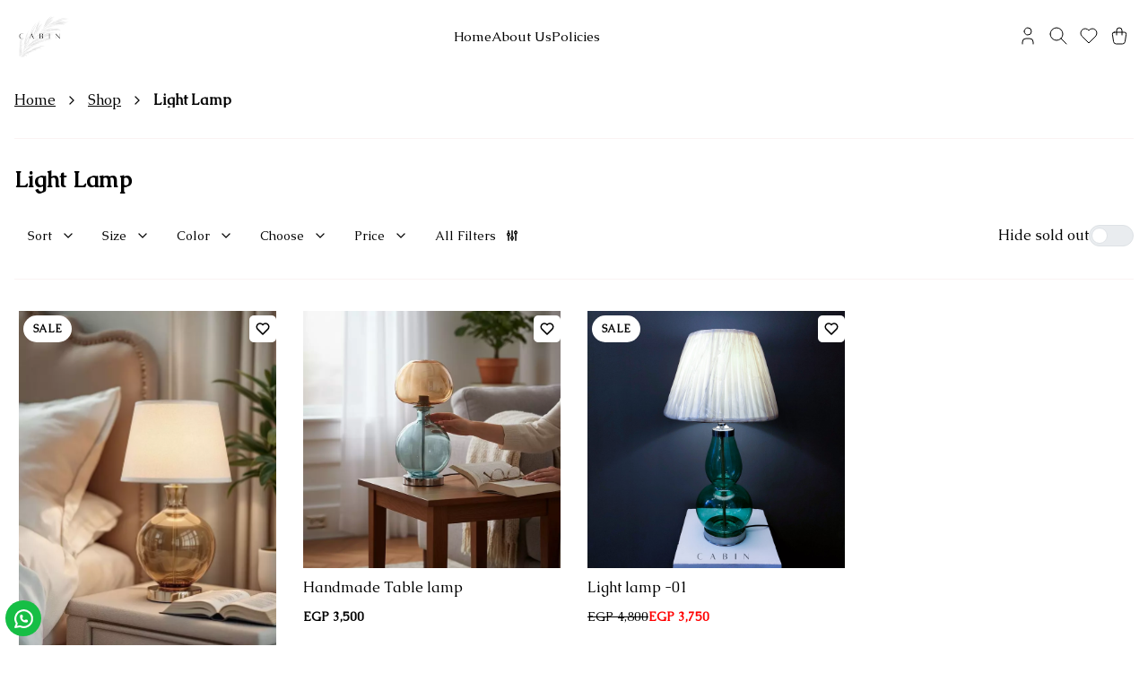

--- FILE ---
content_type: text/html; charset=utf-8
request_url: https://cabin-corner.com/en/shop/Light-Lamp
body_size: 19660
content:
<!DOCTYPE html><html lang="en" dir="ltr"><head><meta charSet="UTF-8" data-next-head=""/><meta name="viewport" content="width=device-width, initial-scale=1.0" data-next-head=""/><link rel="icon" type="image/ico" href="https://bucket.zammit.shop/active-storage/s36fbfyh21vladrl0lgxwwu0du96" data-next-head=""/><meta property="og:image" content="https://bucket.zammit.shop/active-storage/ppdmowbg7xo1762us4m94hm184tk" data-next-head=""/><meta property="og:image:alt" content="Cabin" data-next-head=""/><meta property="og:site_name" content="Cabin" data-next-head=""/><meta property="og:locale" content="en" data-next-head=""/><meta name="twitter:title" content="Cabin" data-next-head=""/><meta name="twitter:description" content="Shop for your favorite products from Cabin" data-next-head=""/><meta name="twitter:image" content="https://bucket.zammit.shop/active-storage/ppdmowbg7xo1762us4m94hm184tk" data-next-head=""/><meta name="twitter:site" content="https://cabin-corner.com/shop/Light-Lamp" data-next-head=""/><meta name="google-site-verification" data-next-head=""/><link rel="canonical" href="https://cabin-corner.com/shop/Light-Lamp" data-next-head=""/><title data-next-head="">Light Lamp | Cabin</title><meta name="description" content="" data-next-head=""/><meta property="og:type" content="product.group" data-next-head=""/><meta property="og:title" content="Light Lamp" data-next-head=""/><meta property="og:description" content="" data-next-head=""/><meta property="og:url" content="https://cabin-corner.com/shop/Light-Lamp" data-next-head=""/><link rel="preconnect" href="https://fonts.googleapis.com" crossorigin="anonymous"/><link rel="preconnect" href="https://fonts.gstatic.com" crossorigin="anonymous"/><link rel="dns-prefetch" href="https://fonts.gstatic.com"/><link rel="dns-prefetch" href="https://fonts.googleapis.com"/><link rel="preload" href="/_next/static/css/5fb09c81e8877abf.css" as="style"/><link rel="preload" as="image" imageSrcSet="https://bucket.zammit.shop/active-storage/26hllf9w8g75wfud9snwfy5435ed 300w, https://bucket.zammit.shop/active-storage/26hllf9w8g75wfud9snwfy5435ed 300w, https://bucket.zammit.shop/active-storage/o4xi47aj0qyipk8c3h0pjtr0hcfz 768w, https://bucket.zammit.shop/active-storage/7a9x2713lkf9dbt51o2zxt1unpu6 1024w, https://bucket.zammit.shop/active-storage/rng91b6doifeg11nbznw36vom5tt 1500w" imageSizes="(max-width: 36em) 50vw, (max-width: 75em) 33vw, 25vw" data-next-head=""/><link rel="preload" as="image" imageSrcSet="https://bucket.zammit.shop/active-storage/n0g4ejgezukipm7f1m3sglo57xrt 300w, https://bucket.zammit.shop/active-storage/n0g4ejgezukipm7f1m3sglo57xrt 300w, https://bucket.zammit.shop/active-storage/pwx7n40x1jbug737esckle3yvwgs 768w, https://bucket.zammit.shop/active-storage/qp5584w6qa0juwnaym3xqg3zhiji 1024w, https://bucket.zammit.shop/active-storage/zlu1pfsoy1kkk361q1gzg3ea7xrr 1500w" imageSizes="(max-width: 36em) 50vw, (max-width: 75em) 33vw, 25vw" data-next-head=""/><link rel="preload" as="image" imageSrcSet="https://bucket.zammit.shop/active-storage/9fvj9wtpimkv688wnh8g9c62r12j 300w, https://bucket.zammit.shop/active-storage/9fvj9wtpimkv688wnh8g9c62r12j 300w, https://bucket.zammit.shop/active-storage/MetphL6DYuTLc5utDSDRGUwz 768w, https://bucket.zammit.shop/active-storage/MetphL6DYuTLc5utDSDRGUwz 1024w, https://bucket.zammit.shop/active-storage/lh99u3thpz0hglacgkyfnzzx9v5w 1500w" imageSizes="(max-width: 36em) 50vw, (max-width: 75em) 33vw, 25vw" data-next-head=""/><style></style>
                <link
                  href="https://fonts.googleapis.com/css2?family=Caudex&display=swap"
                  rel="preload"
                  as="style"
                  onload="this.onload=null;this.rel='stylesheet'"
                />
                <style></style><link rel="stylesheet" href="/_next/static/css/5fb09c81e8877abf.css" data-n-g=""/><noscript data-n-css=""></noscript><script defer="" noModule="" src="/_next/static/chunks/polyfills-42372ed130431b0a.js"></script><script src="/_next/static/chunks/webpack-ee8adfad68d35107.js" defer=""></script><script src="/_next/static/chunks/framework-dfa58d5906dfdec0.js" defer=""></script><script src="/_next/static/chunks/main-adc6f7e7a4bc450a.js" defer=""></script><script src="/_next/static/chunks/pages/_app-fa4d36a815931ed8.js" defer=""></script><script src="/_next/static/chunks/480-0794137f33eeeba5.js" defer=""></script><script src="/_next/static/chunks/58-cd634ba52f67f562.js" defer=""></script><script src="/_next/static/chunks/608-33e04cb4ac622adc.js" defer=""></script><script src="/_next/static/chunks/384-9702d10b9d7c90d1.js" defer=""></script><script src="/_next/static/chunks/pages/shop/%5B%5B...collection%5D%5D-7121fa7cae3e778d.js" defer=""></script><script src="/_next/static/Zc2w_5iEIfMXsiTWj3i3t/_buildManifest.js" defer=""></script><script src="/_next/static/Zc2w_5iEIfMXsiTWj3i3t/_ssgManifest.js" defer=""></script><style data-emotion="mantine-ltr-global animation-151xhna">@-webkit-keyframes animation-151xhna{from,to{opacity:0.4;}50%{opacity:1;}}@keyframes animation-151xhna{from,to{opacity:0.4;}50%{opacity:1;}}</style><style data-emotion="mantine-ltr-global animation-1n86wj5">@-webkit-keyframes animation-1n86wj5{0%{-webkit-transform:translateX(-100%);-moz-transform:translateX(-100%);-ms-transform:translateX(-100%);transform:translateX(-100%);opacity:0;}100%{-webkit-transform:translateX(0);-moz-transform:translateX(0);-ms-transform:translateX(0);transform:translateX(0);opacity:1;}}@keyframes animation-1n86wj5{0%{-webkit-transform:translateX(-100%);-moz-transform:translateX(-100%);-ms-transform:translateX(-100%);transform:translateX(-100%);opacity:0;}100%{-webkit-transform:translateX(0);-moz-transform:translateX(0);-ms-transform:translateX(0);transform:translateX(0);opacity:1;}}</style><style data-emotion="mantine-ltr 1avyp1d hr6aor mycgtd d8k4uu 4eddtv 1ujbd2v wq2p00 1emc9ft 1wpc1xj 1ryt1ht 467wo8 18d2bko 19htmtn 1dpo09d 16yt9zv 1f0vdzh n8y7xk 1275seb z1bhvy 132uuf 17h4nqu 2jxpqh 1x1imqv 1t45alw 10h9l4c r4i8g0 m9wy0g 97awv4 qceo2b 111qdqv 1dqf0ny 1edgdrn 1d988h6 1ajh50z 3546c0 1deqy7c 16uitr9 1803iis df9yqj q9qwbl 1vf457v htyghh 1bqc44e 9m9ip8 idpveu 47rr68 13o8wry 1n3on4n 3okgfa 17x19hq 1nwfi5w 1i4t9l4 ruzazs ucyr7f 1od6gdk n31ntm 1ha2pmg 1bhhk6m d4xeh4 qv27me 3aiw1b 17cob8t 198m4u5 177i15g 1s1mbt1 17vkgn4 76tjl0 156qe9b 1quiz2g 4g0eao 13sezlk 1tjhtbi drq484 14r13y0 882amb 1v0yfwb 1m96h6z">.mantine-ltr-hr6aor{display:-webkit-box;display:-webkit-flex;display:-ms-flexbox;display:flex;box-sizing:border-box;}.mantine-ltr-mycgtd{-webkit-flex:1;-ms-flex:1;flex:1;width:100vw;box-sizing:border-box;min-height:100vh;padding-top:calc(var(--mantine-header-height, 0px) + 0rem);padding-bottom:calc(var(--mantine-footer-height, 0px) + 0rem);padding-left:calc(var(--mantine-navbar-width, 0px) + 0rem);padding-right:calc(var(--mantine-aside-width, 0px) + 0rem);min-height:-webkit-fit-content;min-height:-moz-fit-content;min-height:fit-content;}@media (max-width: -0.0625em){.mantine-ltr-mycgtd{padding-left:0rem;padding-right:0rem;}}.mantine-ltr-d8k4uu{box-sizing:border-box;display:-webkit-box;display:-webkit-flex;display:-ms-flexbox;display:flex;-webkit-flex-direction:row;-ms-flex-direction:row;flex-direction:row;-webkit-align-items:center;-webkit-box-align:center;-ms-flex-align:center;align-items:center;-webkit-box-flex-wrap:wrap;-webkit-flex-wrap:wrap;-ms-flex-wrap:wrap;flex-wrap:wrap;-webkit-box-pack:start;-ms-flex-pack:start;-webkit-justify-content:flex-start;justify-content:flex-start;gap:0rem;}.mantine-ltr-d8k4uu>*{box-sizing:border-box;-webkit-box-flex:0;-webkit-flex-grow:0;-ms-flex-positive:0;flex-grow:0;}.mantine-ltr-4eddtv{height:100%;padding:20px 16px;}.mantine-ltr-1ujbd2v{display:-webkit-box;display:-webkit-flex;display:-ms-flexbox;display:flex;-webkit-align-items:center;-webkit-box-align:center;-ms-flex-align:center;align-items:center;}.mantine-ltr-wq2p00{margin-bottom:1.875rem;}.mantine-ltr-1emc9ft{box-sizing:border-box;display:-webkit-box;display:-webkit-flex;display:-ms-flexbox;display:flex;-webkit-flex-direction:row;-ms-flex-direction:row;flex-direction:row;-webkit-align-items:center;-webkit-box-align:center;-ms-flex-align:center;align-items:center;-webkit-box-flex-wrap:wrap;-webkit-flex-wrap:wrap;-ms-flex-wrap:wrap;flex-wrap:wrap;-webkit-box-pack:justify;-webkit-justify-content:space-between;justify-content:space-between;gap:1rem;}.mantine-ltr-1emc9ft>*{box-sizing:border-box;-webkit-box-flex:0;-webkit-flex-grow:0;-ms-flex-positive:0;flex-grow:0;}.mantine-ltr-1wpc1xj{display:-webkit-box;display:-webkit-flex;display:-ms-flexbox;display:flex;-webkit-align-items:center;-webkit-box-align:center;-ms-flex-align:center;align-items:center;-webkit-box-pack:center;-ms-flex-pack:center;-webkit-justify-content:center;justify-content:center;height:100%;overflow:visible;}.mantine-ltr-1ryt1ht{white-space:nowrap;height:100%;overflow:hidden;display:-webkit-box;display:-webkit-flex;display:-ms-flexbox;display:flex;-webkit-align-items:center;-webkit-box-align:center;-ms-flex-align:center;align-items:center;}.mantine-ltr-467wo8{display:-webkit-box;display:-webkit-flex;display:-ms-flexbox;display:flex;-webkit-align-items:center;-webkit-box-align:center;-ms-flex-align:center;align-items:center;margin-left:0.625rem;}.mantine-ltr-18d2bko{box-sizing:border-box;display:-webkit-box;display:-webkit-flex;display:-ms-flexbox;display:flex;-webkit-flex-direction:row;-ms-flex-direction:row;flex-direction:row;-webkit-align-items:end;-webkit-box-align:end;-ms-flex-align:end;align-items:end;-webkit-box-flex-wrap:wrap;-webkit-flex-wrap:wrap;-ms-flex-wrap:wrap;flex-wrap:wrap;-webkit-box-pack:start;-ms-flex-pack:start;-webkit-justify-content:flex-start;justify-content:flex-start;gap:0.625rem;}.mantine-ltr-18d2bko>*{box-sizing:border-box;-webkit-box-flex:0;-webkit-flex-grow:0;-ms-flex-positive:0;flex-grow:0;}.mantine-ltr-19htmtn{height:0;width:0;overflow:hidden;white-space:nowrap;padding:0;-webkit-clip-path:inset(50%);-webkit-clip-path:inset(50%);clip-path:inset(50%);position:absolute;}.mantine-ltr-1dpo09d{cursor:pointer;position:relative;cursor:pointer;}.mantine-ltr-16yt9zv{display:-webkit-box;display:-webkit-flex;display:-ms-flexbox;display:flex;margin-bottom:0;}.mantine-ltr-16yt9zv:has(input:disabled) label{color:#adb5bd;}.mantine-ltr-1f0vdzh{-webkit-transition:-webkit-transform .3s ease-in-out;transition:transform .3s ease-in-out;opacity:1;}.mantine-ltr-1f0vdzh:hover{-webkit-transform:scale(1.2);-moz-transform:scale(1.2);-ms-transform:scale(1.2);transform:scale(1.2);}.mantine-ltr-n8y7xk{position:relative;}.mantine-ltr-1275seb{display:-webkit-box;display:-webkit-flex;display:-ms-flexbox;display:flex;-webkit-box-pack:center;-ms-flex-pack:center;-webkit-justify-content:center;justify-content:center;-webkit-align-items:center;-webkit-box-align:center;-ms-flex-align:center;align-items:center;width:100%;height:auto;position:relative;overflow:hidden;opacity:1;background-color:transparent;}.mantine-ltr-z1bhvy{display:-webkit-box;display:-webkit-flex;display:-ms-flexbox;display:flex;-webkit-flex-direction:column;-ms-flex-direction:column;flex-direction:column;-webkit-align-items:stretch;-webkit-box-align:stretch;-ms-flex-align:stretch;align-items:stretch;-webkit-box-pack:start;-ms-flex-pack:start;-webkit-justify-content:flex-start;justify-content:flex-start;gap:0.3125rem;top:5px;left:5px;position:absolute;}.mantine-ltr-132uuf{box-sizing:border-box;display:-webkit-box;display:-webkit-flex;display:-ms-flexbox;display:flex;-webkit-flex-direction:row;-ms-flex-direction:row;flex-direction:row;-webkit-align-items:center;-webkit-box-align:center;-ms-flex-align:center;align-items:center;-webkit-box-flex-wrap:wrap;-webkit-flex-wrap:wrap;-ms-flex-wrap:wrap;flex-wrap:wrap;-webkit-box-pack:justify;-webkit-justify-content:space-between;justify-content:space-between;gap:1rem;margin-top:0.625rem;}.mantine-ltr-132uuf>*{box-sizing:border-box;-webkit-box-flex:0;-webkit-flex-grow:0;-ms-flex-positive:0;flex-grow:0;}.mantine-ltr-17h4nqu{box-sizing:border-box;display:-webkit-box;display:-webkit-flex;display:-ms-flexbox;display:flex;-webkit-flex-direction:row;-ms-flex-direction:row;flex-direction:row;-webkit-align-items:center;-webkit-box-align:center;-ms-flex-align:center;align-items:center;-webkit-box-flex-wrap:wrap;-webkit-flex-wrap:wrap;-ms-flex-wrap:wrap;flex-wrap:wrap;-webkit-box-pack:justify;-webkit-justify-content:space-between;justify-content:space-between;gap:1rem;margin-top:0.625rem;margin-bottom:0.625rem;}.mantine-ltr-17h4nqu>*{box-sizing:border-box;-webkit-box-flex:0;-webkit-flex-grow:0;-ms-flex-positive:0;flex-grow:0;}.mantine-ltr-2jxpqh{-webkit-transform:unset;-moz-transform:unset;-ms-transform:unset;transform:unset;}.mantine-ltr-1x1imqv{box-sizing:border-box;background:#ffffff;}.mantine-ltr-1t45alw{white-space:nowrap;overflow:hidden;text-overflow:ellipsis;}.mantine-ltr-10h9l4c{margin:calc(-0rem / 2);display:-webkit-box;display:-webkit-flex;display:-ms-flexbox;display:flex;-webkit-box-flex-wrap:wrap;-webkit-flex-wrap:wrap;-ms-flex-wrap:wrap;flex-wrap:wrap;-webkit-box-pack:start;-ms-flex-pack:start;-webkit-justify-content:flex-start;justify-content:flex-start;-webkit-align-items:stretch;-webkit-box-align:stretch;-ms-flex-align:stretch;align-items:stretch;padding:0.9375rem;}.mantine-ltr-r4i8g0{box-sizing:border-box;-webkit-box-flex:0;-webkit-flex-grow:0;-ms-flex-positive:0;flex-grow:0;padding:calc(0rem / 2);-webkit-flex-basis:16.666666666666668%;-ms-flex-preferred-size:16.666666666666668%;flex-basis:16.666666666666668%;-webkit-flex-shrink:0;-ms-flex-negative:0;flex-shrink:0;max-width:16.666666666666668%;-webkit-align-items:center;-webkit-box-align:center;-ms-flex-align:center;align-items:center;-webkit-box-pack:start;-ms-flex-pack:start;-webkit-justify-content:flex-start;justify-content:flex-start;display:-webkit-box;display:-webkit-flex;display:-ms-flexbox;display:flex;}@media (min-width: 36em){.mantine-ltr-r4i8g0{-webkit-flex-shrink:0;-ms-flex-negative:0;flex-shrink:0;}}@media (min-width: 48em){.mantine-ltr-r4i8g0{-webkit-flex-shrink:0;-ms-flex-negative:0;flex-shrink:0;}}@media (min-width: 62em){.mantine-ltr-r4i8g0{-webkit-flex-shrink:0;-ms-flex-negative:0;flex-shrink:0;}}@media (min-width: 75em){.mantine-ltr-r4i8g0{-webkit-flex-shrink:0;-ms-flex-negative:0;flex-shrink:0;}}@media (min-width: 88em){.mantine-ltr-r4i8g0{-webkit-flex-shrink:0;-ms-flex-negative:0;flex-shrink:0;}}.mantine-ltr-m9wy0g{max-width:50%;width:-webkit-fit-content;width:-moz-fit-content;width:fit-content;height:3.125rem;}.mantine-ltr-97awv4{box-sizing:border-box;-webkit-box-flex:0;-webkit-flex-grow:0;-ms-flex-positive:0;flex-grow:0;padding:calc(0rem / 2);-webkit-flex-basis:58.333333333333336%;-ms-flex-preferred-size:58.333333333333336%;flex-basis:58.333333333333336%;-webkit-flex-shrink:0;-ms-flex-negative:0;flex-shrink:0;max-width:58.333333333333336%;-webkit-box-pack:center;-ms-flex-pack:center;-webkit-justify-content:center;justify-content:center;display:-webkit-box;display:-webkit-flex;display:-ms-flexbox;display:flex;}@media (min-width: 36em){.mantine-ltr-97awv4{-webkit-flex-shrink:0;-ms-flex-negative:0;flex-shrink:0;}}@media (min-width: 48em){.mantine-ltr-97awv4{-webkit-flex-shrink:0;-ms-flex-negative:0;flex-shrink:0;}}@media (min-width: 62em){.mantine-ltr-97awv4{-webkit-flex-shrink:0;-ms-flex-negative:0;flex-shrink:0;}}@media (min-width: 75em){.mantine-ltr-97awv4{-webkit-flex-shrink:0;-ms-flex-negative:0;flex-shrink:0;}}@media (min-width: 88em){.mantine-ltr-97awv4{-webkit-flex-shrink:0;-ms-flex-negative:0;flex-shrink:0;}}.mantine-ltr-qceo2b{box-sizing:border-box;display:-webkit-box;display:-webkit-flex;display:-ms-flexbox;display:flex;-webkit-flex-direction:row;-ms-flex-direction:row;flex-direction:row;-webkit-align-items:center;-webkit-box-align:center;-ms-flex-align:center;align-items:center;-webkit-box-flex-wrap:wrap;-webkit-flex-wrap:wrap;-ms-flex-wrap:wrap;flex-wrap:wrap;-webkit-box-pack:center;-ms-flex-pack:center;-webkit-justify-content:center;justify-content:center;gap:0.625rem;-webkit-flex:1;-ms-flex:1;flex:1;}.mantine-ltr-qceo2b>*{box-sizing:border-box;-webkit-box-flex:0;-webkit-flex-grow:0;-ms-flex-positive:0;flex-grow:0;}.mantine-ltr-111qdqv{box-sizing:border-box;-webkit-box-flex:0;-webkit-flex-grow:0;-ms-flex-positive:0;flex-grow:0;padding:calc(0rem / 2);margin-left:0;-webkit-flex-basis:25%;-ms-flex-preferred-size:25%;flex-basis:25%;-webkit-flex-shrink:0;-ms-flex-negative:0;flex-shrink:0;max-width:25%;display:-webkit-box;display:-webkit-flex;display:-ms-flexbox;display:flex;}@media (min-width: 36em){.mantine-ltr-111qdqv{-webkit-flex-shrink:0;-ms-flex-negative:0;flex-shrink:0;}}@media (min-width: 48em){.mantine-ltr-111qdqv{-webkit-flex-shrink:0;-ms-flex-negative:0;flex-shrink:0;}}@media (min-width: 62em){.mantine-ltr-111qdqv{-webkit-flex-shrink:0;-ms-flex-negative:0;flex-shrink:0;}}@media (min-width: 75em){.mantine-ltr-111qdqv{-webkit-flex-shrink:0;-ms-flex-negative:0;flex-shrink:0;}}@media (min-width: 88em){.mantine-ltr-111qdqv{-webkit-flex-shrink:0;-ms-flex-negative:0;flex-shrink:0;}}.mantine-ltr-1dqf0ny{margin:calc(-1.25rem / 2);display:-webkit-box;display:-webkit-flex;display:-ms-flexbox;display:flex;-webkit-box-flex-wrap:wrap;-webkit-flex-wrap:wrap;-ms-flex-wrap:wrap;flex-wrap:wrap;-webkit-box-pack:start;-ms-flex-pack:start;-webkit-justify-content:flex-start;justify-content:flex-start;-webkit-align-items:stretch;-webkit-box-align:stretch;-ms-flex-align:stretch;align-items:stretch;}.mantine-ltr-1edgdrn{box-sizing:border-box;display:-webkit-box;display:-webkit-flex;display:-ms-flexbox;display:flex;-webkit-flex-direction:row;-ms-flex-direction:row;flex-direction:row;-webkit-align-items:center;-webkit-box-align:center;-ms-flex-align:center;align-items:center;-webkit-box-flex-wrap:wrap;-webkit-flex-wrap:wrap;-ms-flex-wrap:wrap;flex-wrap:wrap;-webkit-box-pack:start;-ms-flex-pack:start;-webkit-justify-content:flex-start;justify-content:flex-start;gap:1.25rem;}.mantine-ltr-1edgdrn>*{box-sizing:border-box;-webkit-box-flex:0;-webkit-flex-grow:0;-ms-flex-positive:0;flex-grow:0;}.mantine-ltr-1d988h6{max-height:15.625rem;display:-webkit-box;display:-webkit-flex;display:-ms-flexbox;display:flex;}.mantine-ltr-1ajh50z{display:-webkit-box;display:-webkit-flex;display:-ms-flexbox;display:flex;-webkit-flex-direction:column;-ms-flex-direction:column;flex-direction:column;-webkit-flex:1;-ms-flex:1;flex:1;}.mantine-ltr-3546c0{width:100%;height:100%;padding-right:0.75rem;padding-bottom:0.75rem;}.mantine-ltr-1deqy7c{overflow:hidden;}.mantine-ltr-16uitr9{-webkit-order:1;-ms-flex-order:1;order:1;position:relative;-webkit-align-self:flex-start;-ms-flex-item-align:flex-start;align-self:flex-start;}.mantine-ltr-1803iis{color:#fff;opacity:0;-webkit-transform:scale(0.75) translateY(0.125rem);-moz-transform:scale(0.75) translateY(0.125rem);-ms-transform:scale(0.75) translateY(0.125rem);transform:scale(0.75) translateY(0.125rem);-webkit-transition:opacity 100ms ease;transition:opacity 100ms ease;pointer-events:none;width:0.5rem;height:0.5rem;position:absolute;top:calc(50% - 0.5rem / 2);left:calc(50% - 0.5rem / 2);}.mantine-ltr-df9yqj{display:-webkit-box;display:-webkit-flex;display:-ms-flexbox;display:flex;}.mantine-ltr-df9yqj:has(input:disabled) label{color:#adb5bd;}.mantine-ltr-q9qwbl{position:absolute;top:0rem;right:0rem;left:0rem;bottom:0rem;color:#fff;-webkit-transform:translateY(0.3125rem) scale(0.5);-moz-transform:translateY(0.3125rem) scale(0.5);-ms-transform:translateY(0.3125rem) scale(0.5);transform:translateY(0.3125rem) scale(0.5);opacity:0;transition-property:opacity,transform;transition-timing-function:ease;transition-duration:100ms;pointer-events:none;width:60%;z-index:1;margin:auto;}@media (prefers-reduced-motion){.mantine-ltr-q9qwbl{transition-duration:0ms;}}.mantine-ltr-1vf457v{position:relative;width:1.25rem;height:1.25rem;-webkit-order:1;-ms-flex-order:1;order:1;}.mantine-ltr-htyghh{position:absolute;z-index:1;border-radius:2rem;box-sizing:border-box;display:-webkit-box;display:-webkit-flex;display:-ms-flexbox;display:flex;background-color:#fff;height:1.125rem;width:1.125rem;border:0.0625rem solid #dee2e6;left:0.125rem;-webkit-transition:left 150ms ease;transition:left 150ms ease;}.mantine-ltr-htyghh>*{margin:auto;}@media (prefers-reduced-motion){.mantine-ltr-htyghh{transition-duration:0ms;}}input:checked+*>.mantine-ltr-htyghh{left:calc(100% - 1.125rem - 0.125rem);border-color:#fff;}input:disabled+*>.mantine-ltr-htyghh{border-color:#e9ecef;background-color:#f8f9fa;}.mantine-ltr-1bqc44e{height:100%;display:grid;place-content:center;min-width:calc(2.875rem - 1.125rem);padding-inline:0.375rem;margin-left:calc(1.125rem + 0.125rem);-webkit-transition:margin 150ms ease;transition:margin 150ms ease;}input:checked+*>.mantine-ltr-1bqc44e{margin-left:0;margin-right:calc(1.125rem + 0.125rem);}.mantine-ltr-9m9ip8{box-sizing:border-box;-webkit-box-flex:0;-webkit-flex-grow:0;-ms-flex-positive:0;flex-grow:0;padding:calc(1.25rem / 2);-webkit-flex-basis:50%;-ms-flex-preferred-size:50%;flex-basis:50%;-webkit-flex-shrink:0;-ms-flex-negative:0;flex-shrink:0;max-width:50%;}@media (min-width: 36em){.mantine-ltr-9m9ip8{-webkit-flex-shrink:0;-ms-flex-negative:0;flex-shrink:0;}}@media (min-width: 48em){.mantine-ltr-9m9ip8{-webkit-flex-shrink:0;-ms-flex-negative:0;flex-shrink:0;}}@media (min-width: 62em){.mantine-ltr-9m9ip8{-webkit-flex-basis:25%;-ms-flex-preferred-size:25%;flex-basis:25%;-webkit-flex-shrink:0;-ms-flex-negative:0;flex-shrink:0;max-width:25%;-webkit-box-flex:0;-webkit-flex-grow:0;-ms-flex-positive:0;flex-grow:0;}}@media (min-width: 75em){.mantine-ltr-9m9ip8{-webkit-flex-basis:25%;-ms-flex-preferred-size:25%;flex-basis:25%;-webkit-flex-shrink:0;-ms-flex-negative:0;flex-shrink:0;max-width:25%;-webkit-box-flex:0;-webkit-flex-grow:0;-ms-flex-positive:0;flex-grow:0;}}@media (min-width: 88em){.mantine-ltr-9m9ip8{-webkit-flex-shrink:0;-ms-flex-negative:0;flex-shrink:0;}}.mantine-ltr-idpveu{z-index:1;right:0;margin:0.3125rem;position:absolute;}.mantine-ltr-47rr68{box-sizing:border-box;display:-webkit-box;display:-webkit-flex;display:-ms-flexbox;display:flex;-webkit-flex-direction:row;-ms-flex-direction:row;flex-direction:row;-webkit-align-items:center;-webkit-box-align:center;-ms-flex-align:center;align-items:center;-webkit-box-flex-wrap:wrap;-webkit-flex-wrap:wrap;-ms-flex-wrap:wrap;flex-wrap:wrap;-webkit-box-pack:end;-ms-flex-pack:end;-webkit-justify-content:flex-end;justify-content:flex-end;gap:calc(1.25rem / 2);}.mantine-ltr-47rr68>*{box-sizing:border-box;-webkit-box-flex:0;-webkit-flex-grow:0;-ms-flex-positive:0;flex-grow:0;}.mantine-ltr-13o8wry{box-sizing:border-box;display:grid;grid-template-columns:repeat(6, minmax(0, 1fr));gap:0.75rem 0.75rem;}.mantine-ltr-1n3on4n{box-sizing:border-box;display:grid;grid-template-columns:repeat(1, minmax(0, 1fr));gap:0.75rem 0.75rem;}.mantine-ltr-3okgfa{font-family:"Caudex"!important;top:0;left:0;right:0;z-index:100;height:auto;max-height:auto;position:fixed;box-sizing:border-box;background-color:#fff;position:relative;}.mantine-ltr-17x19hq{font-family:"Caudex"!important;-webkit-tap-highlight-color:transparent;color:inherit;font-size:0.875rem;line-height:1.55;-webkit-text-decoration:none;text-decoration:none;text-align:start;margin-left:0.625rem;margin-right:0.625rem;color:#495057;line-height:1;display:-webkit-box;display:-webkit-flex;display:-ms-flexbox;display:flex;-webkit-align-items:center;-webkit-box-align:center;-ms-flex-align:center;align-items:center;-webkit-box-pack:center;-ms-flex-pack:center;-webkit-justify-content:center;justify-content:center;}.mantine-ltr-17x19hq:focus{outline-offset:0.125rem;outline:0.125rem solid #339af0;}.mantine-ltr-17x19hq:focus:not(:focus-visible){outline:none;}.mantine-ltr-1nwfi5w{font-family:"Caudex"!important;display:-webkit-inline-box;display:-webkit-inline-flex;display:-ms-inline-flexbox;display:inline-flex;-webkit-flex-direction:column;-ms-flex-direction:column;flex-direction:column;-webkit-tap-highlight-color:transparent;font-size:0.875rem;line-height:1.25rem;color:#000;cursor:pointer;-webkit-order:2;-ms-flex-order:2;order:2;}.mantine-ltr-1i4t9l4{font-family:"Caudex"!important;-webkit-tap-highlight-color:transparent;color:#ff0000ff;font-size:14px;line-height:1.55;-webkit-text-decoration:none;text-decoration:none;font-weight:900;text-align:start;}.mantine-ltr-1i4t9l4:focus{outline-offset:0.125rem;outline:0.125rem solid #339af0;}.mantine-ltr-1i4t9l4:focus:not(:focus-visible){outline:none;}.mantine-ltr-ruzazs{outline:0;-webkit-tap-highlight-color:transparent;display:block;-webkit-text-decoration:none;text-decoration:none;color:#000;background-color:#fff;box-sizing:border-box;border-radius:5px;box-shadow:none;position:relative;overflow:hidden;background-color:#fff;border-radius:0;cursor:pointer;padding:0.3125rem;background:transparent;}.mantine-ltr-ruzazs[data-with-border]{border:0.0625rem solid #dee2e6;}.mantine-ltr-ucyr7f{-webkit-tap-highlight-color:transparent;background-color:#fff;border:0.0625rem solid #ced4da;position:relative;-webkit-appearance:none;-moz-appearance:none;-ms-appearance:none;appearance:none;width:1.25rem;height:1.25rem;border-radius:1.25rem;margin:0;display:-webkit-box;display:-webkit-flex;display:-ms-flexbox;display:flex;-webkit-align-items:center;-webkit-box-align:center;-ms-flex-align:center;align-items:center;-webkit-box-pack:center;-ms-flex-pack:center;-webkit-justify-content:center;justify-content:center;transition-property:background-color,border-color;transition-timing-function:ease;transition-duration:100ms;cursor:pointer;border-color:#404C60;}.mantine-ltr-ucyr7f:focus{outline-offset:0.125rem;outline:0.125rem solid #339af0;}.mantine-ltr-ucyr7f:focus:not(:focus-visible){outline:none;}.mantine-ltr-ucyr7f:checked{background:#404C60;border-color:#404C60;}.mantine-ltr-ucyr7f:checked+.___ref-icon{opacity:1;-webkit-transform:scale(1);-moz-transform:scale(1);-ms-transform:scale(1);transform:scale(1);}.mantine-ltr-ucyr7f:disabled{border-color:#ced4da;background-color:#f1f3f5;}.mantine-ltr-ucyr7f:disabled+.___ref-icon{color:#ced4da;}.mantine-ltr-1od6gdk{margin-bottom:0.625rem;}.mantine-ltr-1od6gdk label{margin:0;padding-left:10px;font-size:16px;font-weight:500;color:#404C60;text-transform:capitalize;}.mantine-ltr-n31ntm label{margin:0;padding-left:10px;font-size:16px;font-weight:500;color:#404C60;text-transform:capitalize;white-space:nowrap;}.mantine-ltr-1ha2pmg{padding-left:1rem;padding-right:1rem;max-width:60rem;margin-left:auto;margin-right:auto;z-index:1;position:absolute;padding:20px 30px 30px;margin-top:20px;box-shadow:0px 0px 16px rgba(0, 0, 0, 0.1);display:none;}.mantine-ltr-1bhhk6m{font-family:"Caudex"!important;line-height:1.55;}.mantine-ltr-d4xeh4{font-family:"Caudex"!important;display:-webkit-inline-box;display:-webkit-inline-flex;display:-ms-inline-flexbox;display:inline-flex;-webkit-flex-direction:column;-ms-flex-direction:column;flex-direction:column;-webkit-tap-highlight-color:transparent;font-size:1rem;line-height:1.5rem;color:#000;cursor:pointer;-webkit-order:2;-ms-flex-order:2;order:2;}.mantine-ltr-qv27me{cursor:pointer;padding-left:0.75rem;color:#000000FF;}.mantine-ltr-qv27me:disabled,.mantine-ltr-qv27me[data-disabled]{color:#adb5bd;}.mantine-ltr-3aiw1b{font-family:"Caudex"!important;-webkit-tap-highlight-color:transparent;color:#000000;font-size:0.9375rem;line-height:1.55;-webkit-text-decoration:none;text-decoration:none;font-weight:400;text-align:start;}.mantine-ltr-3aiw1b:focus{outline-offset:0.125rem;outline:0.125rem solid #339af0;}.mantine-ltr-3aiw1b:focus:not(:focus-visible){outline:none;}.mantine-ltr-17cob8t{-webkit-tap-highlight-color:transparent;font-family:"Caudex"!important;cursor:pointer;border:0;padding:0;-webkit-appearance:none;-moz-appearance:none;-ms-appearance:none;appearance:none;font-size:1rem;background-color:transparent;text-align:left;color:#000;-webkit-text-decoration:none;text-decoration:none;box-sizing:border-box;position:relative;border-radius:5px;padding:0;line-height:1;display:-webkit-box;display:-webkit-flex;display:-ms-flexbox;display:flex;-webkit-align-items:center;-webkit-box-align:center;-ms-flex-align:center;align-items:center;-webkit-box-pack:center;-ms-flex-pack:center;-webkit-justify-content:center;justify-content:center;height:2.125rem;min-height:2.125rem;width:2.125rem;min-width:2.125rem;border:0.0625rem solid transparent;background-color:transparent;color:#868e96;}.mantine-ltr-17cob8t:focus{outline-offset:0.125rem;outline:0.125rem solid #339af0;}.mantine-ltr-17cob8t:focus:not(:focus-visible){outline:none;}.mantine-ltr-17cob8t:active{-webkit-transform:translateY(0.0625rem);-moz-transform:translateY(0.0625rem);-ms-transform:translateY(0.0625rem);transform:translateY(0.0625rem);}.mantine-ltr-17cob8t [data-action-icon-loader]{max-width:70%;}.mantine-ltr-17cob8t:disabled,.mantine-ltr-17cob8t[data-disabled]{color:#ced4da;cursor:not-allowed;background-image:none;pointer-events:none;}.mantine-ltr-17cob8t:disabled:active,.mantine-ltr-17cob8t[data-disabled]:active{-webkit-transform:none;-moz-transform:none;-ms-transform:none;transform:none;}.mantine-ltr-17cob8t[data-loading]{pointer-events:none;}.mantine-ltr-17cob8t[data-loading]::before{content:"";position:absolute;top:-0.0625rem;right:-0.0625rem;left:-0.0625rem;bottom:-0.0625rem;background-color:rgba(255, 255, 255, .5);border-radius:5px;cursor:not-allowed;}.mantine-ltr-198m4u5{font-family:"Caudex"!important;-webkit-tap-highlight-color:transparent;color:inherit;font-size:inherit;line-height:1.55;-webkit-text-decoration:none;text-decoration:none;text-align:start;background-color:transparent;cursor:pointer;padding:0;border:0;color:#1c7ed6;font-weight:400;color:#000000FF;-webkit-text-decoration:underline;text-decoration:underline;}.mantine-ltr-198m4u5:focus{outline-offset:0.125rem;outline:0.125rem solid #339af0;}.mantine-ltr-198m4u5:focus:not(:focus-visible){outline:none;}@media (hover: hover){.mantine-ltr-198m4u5:hover{-webkit-text-decoration:underline;text-decoration:underline;}}@media (hover: none){.mantine-ltr-198m4u5:active{-webkit-text-decoration:underline;text-decoration:underline;}}.mantine-ltr-198m4u5:hover{color:#000000FF;-webkit-text-decoration:underline;text-decoration:underline;}.mantine-ltr-177i15g{font-family:"Caudex"!important;-webkit-tap-highlight-color:transparent;color:inherit;font-size:inherit;line-height:1.55;-webkit-text-decoration:none;text-decoration:none;text-align:start;line-height:1;white-space:nowrap;-webkit-tap-highlight-color:transparent;font-weight:700;color:#000000FF;text-overflow:ellipsis;overflow:hidden;}.mantine-ltr-177i15g:focus{outline-offset:0.125rem;outline:0.125rem solid #339af0;}.mantine-ltr-177i15g:focus:not(:focus-visible){outline:none;}.mantine-ltr-177i15g:hover{color:#000000FF;-webkit-text-decoration:none;text-decoration:none;}.mantine-ltr-1s1mbt1{border:0;border-top-width:0.0625rem;border-top-color:rgb(250, 243, 243);border-top-style:solid;margin:0;margin-top:1.875rem;margin-bottom:1.875rem;}.mantine-ltr-17vkgn4{font-family:"Caudex"!important;-webkit-tap-highlight-color:transparent;color:#000000FF;font-size:1.5625rem;line-height:1.55;-webkit-text-decoration:none;text-decoration:none;font-weight:700;text-align:start;line-height:1.2;}.mantine-ltr-17vkgn4:focus{outline-offset:0.125rem;outline:0.125rem solid #339af0;}.mantine-ltr-17vkgn4:focus:not(:focus-visible){outline:none;}.mantine-ltr-76tjl0{-webkit-tap-highlight-color:transparent;font-family:"Caudex"!important;cursor:pointer;border:0;padding:0;-webkit-appearance:none;-moz-appearance:none;-ms-appearance:none;appearance:none;font-size:1rem;background-color:transparent;text-align:left;color:#000;-webkit-text-decoration:none;text-decoration:none;box-sizing:border-box;height:2.25rem;padding-left:1.125rem;padding-right:calc(1.125rem  / 1.5);font-family:"Caudex"!important;-webkit-tap-highlight-color:transparent;display:inline-block;width:auto;border-radius:5px;font-weight:600;position:relative;line-height:1;font-size:0.875rem;-webkit-user-select:none;-moz-user-select:none;-ms-user-select:none;user-select:none;cursor:pointer;border:0.0625rem solid transparent;background-color:#228be6;color:#fff;font-weight:400;text-transform:capitalize;color:#ffffffff;background-color:#000000FF;border-color:#000000FF;padding:5px 15px;color:#000000FF;background-color:transparent;border:0;}.mantine-ltr-76tjl0:focus{outline-offset:0.125rem;outline:0.125rem solid #339af0;}.mantine-ltr-76tjl0:focus:not(:focus-visible){outline:none;}.mantine-ltr-76tjl0:focus{outline-offset:0.125rem;outline:0.125rem solid #339af0;}.mantine-ltr-76tjl0:focus:not(:focus-visible){outline:none;}@media (hover: hover){.mantine-ltr-76tjl0:hover{background-color:#1c7ed6;}}@media (hover: none){.mantine-ltr-76tjl0:active{background-color:#1c7ed6;}}.mantine-ltr-76tjl0:active{-webkit-transform:translateY(0.0625rem);-moz-transform:translateY(0.0625rem);-ms-transform:translateY(0.0625rem);transform:translateY(0.0625rem);}.mantine-ltr-76tjl0:disabled,.mantine-ltr-76tjl0[data-disabled]{border-color:transparent;background-color:#e9ecef;color:#adb5bd;cursor:not-allowed;background-image:none;pointer-events:none;}.mantine-ltr-76tjl0:disabled:active,.mantine-ltr-76tjl0[data-disabled]:active{-webkit-transform:none;-moz-transform:none;-ms-transform:none;transform:none;}.mantine-ltr-76tjl0[data-loading]{pointer-events:none;}.mantine-ltr-76tjl0[data-loading]::before{content:"";position:absolute;top:-0.0625rem;right:-0.0625rem;left:-0.0625rem;bottom:-0.0625rem;background-color:rgba(255, 255, 255, .5);border-radius:5px;cursor:not-allowed;}.mantine-ltr-76tjl0:hover{-webkit-text-decoration:none;text-decoration:none;background-color:#000000FF;}.mantine-ltr-76tjl0:hover[href]{color:#ffffffff;}.mantine-ltr-76tjl0[data-disabled]{color:#fff;background-color:#CDCCD7;}.mantine-ltr-76tjl0:hover{background-color:transparent;}.mantine-ltr-156qe9b{-webkit-tap-highlight-color:transparent;-webkit-appearance:none;-moz-appearance:none;-ms-appearance:none;appearance:none;background-color:#fff;border:0.0625rem solid #ced4da;width:1.25rem;height:1.25rem;border-radius:5px;padding:0;display:block;margin:0;-webkit-transition:border-color 100ms ease,background-color 100ms ease;transition:border-color 100ms ease,background-color 100ms ease;cursor:pointer;border-color:#404C60;}.mantine-ltr-156qe9b:focus{outline-offset:0.125rem;outline:0.125rem solid #339af0;}.mantine-ltr-156qe9b:focus:not(:focus-visible){outline:none;}.mantine-ltr-156qe9b:checked{background-color:#404C60;border-color:#404C60;}.mantine-ltr-156qe9b:checked+.___ref-icon{opacity:1;color:#fff;-webkit-transform:translateY(0) scale(1);-moz-transform:translateY(0) scale(1);-ms-transform:translateY(0) scale(1);transform:translateY(0) scale(1);}.mantine-ltr-156qe9b:disabled{background-color:#e9ecef;border-color:#dee2e6;cursor:not-allowed;pointer-events:none;}.mantine-ltr-156qe9b:disabled+.___ref-icon{color:#adb5bd;}.mantine-ltr-1quiz2g{font-family:"Caudex"!important;-webkit-tap-highlight-color:transparent;color:#000000FF;font-size:1rem;line-height:1.55;-webkit-text-decoration:none;text-decoration:none;font-weight:400;text-align:start;}.mantine-ltr-1quiz2g:focus{outline-offset:0.125rem;outline:0.125rem solid #339af0;}.mantine-ltr-1quiz2g:focus:not(:focus-visible){outline:none;}.mantine-ltr-4g0eao{-webkit-tap-highlight-color:transparent;cursor:pointer;overflow:hidden;position:relative;border-radius:2rem;background-color:#e9ecef;border:0.0625rem solid #dee2e6;height:1.5rem;min-width:2.875rem;margin:0;transition-property:background-color,border-color;transition-timing-function:ease;transition-duration:150ms;box-sizing:border-box;-webkit-appearance:none;-moz-appearance:none;-ms-appearance:none;appearance:none;display:-webkit-box;display:-webkit-flex;display:-ms-flexbox;display:flex;-webkit-align-items:center;-webkit-box-align:center;-ms-flex-align:center;align-items:center;font-size:0.4375rem;font-weight:600;-webkit-order:1;-ms-flex-order:1;order:1;-webkit-user-select:none;-moz-user-select:none;-ms-user-select:none;user-select:none;z-index:0;line-height:0;color:#868e96;-webkit-transition:color 150ms ease;transition:color 150ms ease;}input:focus+.mantine-ltr-4g0eao{outline-offset:0.125rem;outline:0.125rem solid #339af0;}input:focus:not(:focus-visible)+.mantine-ltr-4g0eao{outline:none;}input:checked+.mantine-ltr-4g0eao{background-color:#000000FF;border-color:#000000FF;color:#fff;-webkit-transition:color 150ms ease;transition:color 150ms ease;}input:disabled+.mantine-ltr-4g0eao{background-color:#e9ecef;border-color:#e9ecef;cursor:not-allowed;pointer-events:none;}.mantine-ltr-13sezlk{-webkit-tap-highlight-color:transparent;font-family:"Caudex"!important;cursor:pointer;border:0;padding:0;-webkit-appearance:none;-moz-appearance:none;-ms-appearance:none;appearance:none;font-size:1rem;background-color:transparent;text-align:left;color:#000;-webkit-text-decoration:none;text-decoration:none;box-sizing:border-box;position:relative;border-radius:5px;padding:0;line-height:1;display:-webkit-box;display:-webkit-flex;display:-ms-flexbox;display:flex;-webkit-align-items:center;-webkit-box-align:center;-ms-flex-align:center;align-items:center;-webkit-box-pack:center;-ms-flex-pack:center;-webkit-justify-content:center;justify-content:center;height:1.875rem;min-height:1.875rem;width:1.875rem;min-width:1.875rem;border:0.0625rem solid transparent;background-color:#ffffffff;color:#fff;padding:0.3125rem;max-width:1.875rem;}.mantine-ltr-13sezlk:focus{outline-offset:0.125rem;outline:0.125rem solid #339af0;}.mantine-ltr-13sezlk:focus:not(:focus-visible){outline:none;}@media (hover: hover){.mantine-ltr-13sezlk:hover{background-color:#ffffffff;}}@media (hover: none){.mantine-ltr-13sezlk:active{background-color:#ffffffff;}}.mantine-ltr-13sezlk:active{-webkit-transform:translateY(0.0625rem);-moz-transform:translateY(0.0625rem);-ms-transform:translateY(0.0625rem);transform:translateY(0.0625rem);}.mantine-ltr-13sezlk [data-action-icon-loader]{max-width:70%;}.mantine-ltr-13sezlk:disabled,.mantine-ltr-13sezlk[data-disabled]{color:#ced4da;cursor:not-allowed;background-color:#f1f3f5;border-color:#f1f3f5;background-image:none;pointer-events:none;}.mantine-ltr-13sezlk:disabled:active,.mantine-ltr-13sezlk[data-disabled]:active{-webkit-transform:none;-moz-transform:none;-ms-transform:none;transform:none;}.mantine-ltr-13sezlk[data-loading]{pointer-events:none;}.mantine-ltr-13sezlk[data-loading]::before{content:"";position:absolute;top:-0.0625rem;right:-0.0625rem;left:-0.0625rem;bottom:-0.0625rem;background-color:rgba(255, 255, 255, .5);border-radius:5px;cursor:not-allowed;}.mantine-ltr-1tjhtbi{font-family:"Caudex"!important;-webkit-tap-highlight-color:transparent;color:#000000FF;font-size:16px!important;line-height:1.55;-webkit-text-decoration:none;text-decoration:none;font-weight:500;text-align:start;}.mantine-ltr-1tjhtbi:focus{outline-offset:0.125rem;outline:0.125rem solid #339af0;}.mantine-ltr-1tjhtbi:focus:not(:focus-visible){outline:none;}.mantine-ltr-drq484{font-family:"Caudex"!important;-webkit-tap-highlight-color:transparent;color:#000000FF;font-size:14px;line-height:1.55;-webkit-text-decoration:none;text-decoration:none;font-weight:900;text-align:start;}.mantine-ltr-drq484:focus{outline-offset:0.125rem;outline:0.125rem solid #339af0;}.mantine-ltr-drq484:focus:not(:focus-visible){outline:none;}.mantine-ltr-14r13y0{-webkit-tap-highlight-color:transparent;font-family:"Caudex"!important;font-size:0.6875rem;height:1.25rem;line-height:calc(1.25rem - 0.125rem);-webkit-text-decoration:none;text-decoration:none;padding:0 calc(1rem / 1.5);box-sizing:border-box;display:-webkit-inline-box;display:-webkit-inline-flex;display:-ms-inline-flexbox;display:inline-flex;-webkit-align-items:center;-webkit-box-align:center;-ms-flex-align:center;align-items:center;-webkit-box-pack:center;-ms-flex-pack:center;-webkit-justify-content:center;justify-content:center;width:auto;text-transform:uppercase;border-radius:2rem;font-weight:700;letter-spacing:0.015625rem;cursor:inherit;text-overflow:ellipsis;overflow:hidden;background:#228be6;color:#fff;border:0.0625rem solid transparent;color:#000000FF;background-color:#ffffffff;height:auto;padding:5px 10px;font-weight:700;font-size:12px;}.mantine-ltr-14r13y0:focus{outline-offset:0.125rem;outline:0.125rem solid #339af0;}.mantine-ltr-14r13y0:focus:not(:focus-visible){outline:none;}@media (max-width: 48em){.mantine-ltr-14r13y0{font-size:10px;font-weight:600;}}.mantine-ltr-882amb{font-family:"Caudex"!important;-webkit-tap-highlight-color:transparent;color:#000000FF;font-size:14px;line-height:1.55;-webkit-text-decoration:line-through;text-decoration:line-through;font-weight:500;text-align:start;}.mantine-ltr-882amb:focus{outline-offset:0.125rem;outline:0.125rem solid #339af0;}.mantine-ltr-882amb:focus:not(:focus-visible){outline:none;}.mantine-ltr-1v0yfwb{-webkit-tap-highlight-color:transparent;font-family:"Caudex"!important;cursor:pointer;border:0;padding:0;-webkit-appearance:none;-moz-appearance:none;-ms-appearance:none;appearance:none;font-size:1rem;background-color:transparent;text-align:left;color:#000;-webkit-text-decoration:none;text-decoration:none;box-sizing:border-box;cursor:pointer;-webkit-user-select:none;-moz-user-select:none;-ms-user-select:none;user-select:none;display:-webkit-box;display:-webkit-flex;display:-ms-flexbox;display:flex;-webkit-align-items:center;-webkit-box-align:center;-ms-flex-align:center;align-items:center;-webkit-box-pack:center;-ms-flex-pack:center;-webkit-justify-content:center;justify-content:center;border:0.0625rem solid #ced4da;color:#000;height:2.375rem;min-width:2.375rem;font-size:1.125rem;border-radius:5px;line-height:1;background-color:#fff;color:#ffffffff;background-color:#000000FF;}.mantine-ltr-1v0yfwb:focus{outline-offset:0.125rem;outline:0.125rem solid #339af0;}.mantine-ltr-1v0yfwb:focus:not(:focus-visible){outline:none;}@media (hover: hover){.mantine-ltr-1v0yfwb:not([data-disabled]):hover{background-color:#f8f9fa;}}@media (hover: none){.mantine-ltr-1v0yfwb:not([data-disabled]):active{background-color:#f8f9fa;}}.mantine-ltr-1v0yfwb:active:not([data-disabled]){-webkit-transform:translateY(0.0625rem);-moz-transform:translateY(0.0625rem);-ms-transform:translateY(0.0625rem);transform:translateY(0.0625rem);}.mantine-ltr-1v0yfwb[data-disabled]{opacity:0.4;cursor:not-allowed;pointer-events:none;}.mantine-ltr-1v0yfwb[data-active]{border-color:transparent;color:#fff;background-color:#228be6;}@media (hover: hover){.mantine-ltr-1v0yfwb[data-active]:not([data-disabled]):hover{background-color:#1c7ed6;}}@media (hover: none){.mantine-ltr-1v0yfwb[data-active]:not([data-disabled]):active{background-color:#1c7ed6;}}.mantine-ltr-1v0yfwb:not([data-disabled]):hover{color:#000000FF;background-color:#ffffffff;}.mantine-ltr-1v0yfwb[data-active]{color:#000000FF;background-color:#ffffffff;}.mantine-ltr-1v0yfwb[data-active]:not([data-disabled]):hover{color:#000000FF;background-color:#ffffffff;}.mantine-ltr-1m96h6z{-webkit-tap-highlight-color:transparent;font-family:"Caudex"!important;cursor:pointer;border:0;padding:0;-webkit-appearance:none;-moz-appearance:none;-ms-appearance:none;appearance:none;font-size:1rem;background-color:transparent;text-align:left;color:#000;-webkit-text-decoration:none;text-decoration:none;box-sizing:border-box;cursor:pointer;-webkit-user-select:none;-moz-user-select:none;-ms-user-select:none;user-select:none;display:-webkit-box;display:-webkit-flex;display:-ms-flexbox;display:flex;-webkit-align-items:center;-webkit-box-align:center;-ms-flex-align:center;align-items:center;-webkit-box-pack:center;-ms-flex-pack:center;-webkit-justify-content:center;justify-content:center;border:0.0625rem solid #ced4da;color:#000;height:2.375rem;min-width:2.375rem;padding:0 calc(1.25rem / 2);font-size:1.125rem;border-radius:5px;line-height:1;background-color:#fff;color:#ffffffff;background-color:#000000FF;}.mantine-ltr-1m96h6z:focus{outline-offset:0.125rem;outline:0.125rem solid #339af0;}.mantine-ltr-1m96h6z:focus:not(:focus-visible){outline:none;}@media (hover: hover){.mantine-ltr-1m96h6z:not([data-disabled]):hover{background-color:#f8f9fa;}}@media (hover: none){.mantine-ltr-1m96h6z:not([data-disabled]):active{background-color:#f8f9fa;}}.mantine-ltr-1m96h6z:active:not([data-disabled]){-webkit-transform:translateY(0.0625rem);-moz-transform:translateY(0.0625rem);-ms-transform:translateY(0.0625rem);transform:translateY(0.0625rem);}.mantine-ltr-1m96h6z[data-disabled]{opacity:0.4;cursor:not-allowed;pointer-events:none;}.mantine-ltr-1m96h6z[data-active]{border-color:transparent;color:#fff;background-color:#228be6;}@media (hover: hover){.mantine-ltr-1m96h6z[data-active]:not([data-disabled]):hover{background-color:#1c7ed6;}}@media (hover: none){.mantine-ltr-1m96h6z[data-active]:not([data-disabled]):active{background-color:#1c7ed6;}}.mantine-ltr-1m96h6z:not([data-disabled]):hover{color:#000000FF;background-color:#ffffffff;}.mantine-ltr-1m96h6z[data-active]{color:#000000FF;background-color:#ffffffff;}.mantine-ltr-1m96h6z[data-active]:not([data-disabled]):hover{color:#000000FF;background-color:#ffffffff;}</style><style data-emotion="mantine-rtl-global animation-151xhna">@keyframes animation-151xhna{from,to{opacity:0.4;}50%{opacity:1;}}</style><style data-emotion="mantine-rtl-global animation-1n86wj5">@keyframes animation-1n86wj5{0%{transform:translateX(100%);opacity:0;}100%{transform:translateX(0);opacity:1;}}</style><style data-emotion="mantine-rtl "></style></head><body><link rel="preload" as="image" href="https://bucket.zammit.shop/active-storage/vgg2a7swqk1n0h24hnjqiaqizhb3"/><link rel="preload" as="image" imageSrcSet="https://bucket.zammit.shop/active-storage/26hllf9w8g75wfud9snwfy5435ed 300w, https://bucket.zammit.shop/active-storage/26hllf9w8g75wfud9snwfy5435ed 300w, https://bucket.zammit.shop/active-storage/o4xi47aj0qyipk8c3h0pjtr0hcfz 768w, https://bucket.zammit.shop/active-storage/7a9x2713lkf9dbt51o2zxt1unpu6 1024w, https://bucket.zammit.shop/active-storage/rng91b6doifeg11nbznw36vom5tt 1500w" imageSizes="(max-width: 36em) 50vw, (max-width: 75em) 33vw, 25vw"/><link rel="preload" as="image" imageSrcSet="https://bucket.zammit.shop/active-storage/n0g4ejgezukipm7f1m3sglo57xrt 300w, https://bucket.zammit.shop/active-storage/n0g4ejgezukipm7f1m3sglo57xrt 300w, https://bucket.zammit.shop/active-storage/pwx7n40x1jbug737esckle3yvwgs 768w, https://bucket.zammit.shop/active-storage/qp5584w6qa0juwnaym3xqg3zhiji 1024w, https://bucket.zammit.shop/active-storage/zlu1pfsoy1kkk361q1gzg3ea7xrr 1500w" imageSizes="(max-width: 36em) 50vw, (max-width: 75em) 33vw, 25vw"/><link rel="preload" as="image" imageSrcSet="https://bucket.zammit.shop/active-storage/9fvj9wtpimkv688wnh8g9c62r12j 300w, https://bucket.zammit.shop/active-storage/9fvj9wtpimkv688wnh8g9c62r12j 300w, https://bucket.zammit.shop/active-storage/MetphL6DYuTLc5utDSDRGUwz 768w, https://bucket.zammit.shop/active-storage/MetphL6DYuTLc5utDSDRGUwz 1024w, https://bucket.zammit.shop/active-storage/lh99u3thpz0hglacgkyfnzzx9v5w 1500w" imageSizes="(max-width: 36em) 50vw, (max-width: 75em) 33vw, 25vw"/><div id="__next"><div dir="ltr"><div class="mantine-fnkj0o"><style data-emotion="css-global 1w883ez">html{font-family:sans-serif;line-height:1.15;-webkit-text-size-adjust:100%;-moz-text-size-adjust:100%;-ms-text-size-adjust:100%;text-size-adjust:100%;}body{margin:0;}article,aside,footer,header,nav,section,figcaption,figure,main{display:block;}h1{font-size:2em;}hr{box-sizing:content-box;height:0;overflow:visible;}pre{font-family:monospace,monospace;font-size:1em;}a{background:transparent;text-decoration-skip:objects;}a:active,a:hover{outline-width:0;}abbr[title]{border-bottom:none;-webkit-text-decoration:underline;text-decoration:underline;}b,strong{font-weight:bolder;}code,kbp,samp{font-family:monospace,monospace;font-size:1em;}dfn{font-style:italic;}mark{background-color:#ff0;color:#000;}small{font-size:80%;}sub,sup{font-size:75%;line-height:0;position:relative;vertical-align:baseline;}sup{top:-0.5em;}sub{bottom:-0.25em;}audio,video{display:inline-block;}audio:not([controls]){display:none;height:0;}img{border-style:none;vertical-align:middle;}svg:not(:root){overflow:hidden;}button,input,optgroup,select,textarea{font-family:sans-serif;font-size:100%;line-height:1.15;margin:0;}button,input{overflow:visible;}button,select{text-transform:none;}button,[type=reset],[type=submit]{-webkit-appearance:button;}button::-moz-focus-inner,[type=button]::-moz-focus-inner,[type=reset]::-moz-focus-inner,[type=submit]::-moz-focus-inner{border-style:none;padding:0;}button:-moz-focusring,[type=button]:-moz-focusring,[type=reset]:-moz-focusring,[type=submit]:-moz-focusring{outline:0.0625rem dotted ButtonText;}legend{box-sizing:border-box;color:inherit;display:table;max-width:100%;padding:0;white-space:normal;}progress{display:inline-block;vertical-align:baseline;}textarea{overflow:auto;}[type=checkbox],[type=radio]{box-sizing:border-box;padding:0;}[type=number]::-webkit-inner-spin-button,[type=number]::-webkit-outer-spin-button{height:auto;}[type=search]{-webkit-appearance:none;-moz-appearance:none;-ms-appearance:none;appearance:none;}[type=search]::-webkit-search-cancel-button,[type=search]::-webkit-search-decoration{-webkit-appearance:none;-moz-appearance:none;-ms-appearance:none;appearance:none;}::-webkit-file-upload-button{-webkit-appearance:button;-moz-appearance:button;-ms-appearance:button;appearance:button;font:inherit;}details,menu{display:block;}summary{display:-webkit-box;display:-webkit-list-item;display:-ms-list-itembox;display:list-item;}canvas{display:inline-block;}template{display:none;}</style><style data-emotion="css-global 9yu1ap">*,*::before,*::after{box-sizing:border-box;}html{-webkit-print-color-scheme:light;color-scheme:light;}body{font-family:"Caudex"!important;background-color:#fff;color:#000;line-height:1.55;font-size:1rem;-webkit-font-smoothing:antialiased;-moz-osx-font-smoothing:grayscale;}</style><div class="mantine-ltr-1avyp1d"><div class="mantine-ltr-AppShell-root mantine-ltr-1x1imqv"><header class="mantine-ltr-Header-root mantine-ltr-3okgfa" style="transition:background-color 0.3s ease, border-color 0.3s ease;border-bottom-color:transparent;background-color:#ffffff"><div class="mantine-ltr-Grid-root mantine-ltr-10h9l4c"><div class="mantine-ltr-Grid-col mantine-ltr-r4i8g0"><a class="mantine-ltr-m9wy0g" href="/en"><img style="object-fit:contain" height="50" src="https://bucket.zammit.shop/active-storage/vgg2a7swqk1n0h24hnjqiaqizhb3" alt="Cabin"/></a></div><div class="mantine-ltr-Grid-col mantine-ltr-97awv4"><div class="mantine-ltr-Group-root mantine-ltr-qceo2b"><div class="mantine-ltr-Text-root mantine-ltr-3aiw1b" style="text-decoration:none;cursor:pointer">Home</div><div class="mantine-ltr-Text-root mantine-ltr-3aiw1b" style="text-decoration:none;cursor:pointer">About Us</div><div class="mantine-ltr-Text-root mantine-ltr-3aiw1b" style="text-decoration:none;cursor:pointer">Policies</div></div></div><div class="mantine-ltr-Grid-col mantine-ltr-111qdqv" style="color:#000000;justify-content:flex-end;align-items:center"><div class="mantine-ltr-Group-root mantine-ltr-d8k4uu" style="flex-direction:row;align-items:center" id="aside-children"><button class="mantine-ltr-UnstyledButton-root mantine-ltr-ActionIcon-root mantine-ltr-17cob8t" type="button" title="account" aria-haspopup="menu" aria-expanded="false" aria-controls="mantine-«Rlsmj96»-dropdown" id="mantine-«Rlsmj96»-target"><svg xmlns="http://www.w3.org/2000/svg" width="24" height="24" viewBox="0 0 24 24" fill="none" stroke="#000000" stroke-width="1" stroke-linecap="round" stroke-linejoin="round" class="tabler-icon tabler-icon-user "><path d="M8 7a4 4 0 1 0 8 0a4 4 0 0 0 -8 0"></path><path d="M6 21v-2a4 4 0 0 1 4 -4h4a4 4 0 0 1 4 4v2"></path></svg></button></div><div class="mantine-ltr-Group-root mantine-ltr-d8k4uu" id="header-children"><button class="mantine-ltr-UnstyledButton-root mantine-ltr-ActionIcon-root mantine-ltr-17cob8t" type="button" title="search"><svg xmlns="http://www.w3.org/2000/svg" width="24" height="24" viewBox="0 0 24 24" fill="none" stroke="#000000" stroke-width="1" stroke-linecap="round" stroke-linejoin="round" class="tabler-icon tabler-icon-search "><path d="M10 10m-7 0a7 7 0 1 0 14 0a7 7 0 1 0 -14 0"></path><path d="M21 21l-6 -6"></path></svg></button><button class="mantine-ltr-UnstyledButton-root mantine-ltr-ActionIcon-root mantine-ltr-17cob8t" type="button" title="wishlist"><svg xmlns="http://www.w3.org/2000/svg" width="24" height="24" viewBox="0 0 24 24" fill="none" stroke="#000000" stroke-width="1" stroke-linecap="round" stroke-linejoin="round" class="tabler-icon tabler-icon-heart "><path d="M19.5 12.572l-7.5 7.428l-7.5 -7.428a5 5 0 1 1 7.5 -6.566a5 5 0 1 1 7.5 6.572"></path></svg></button><button class="mantine-ltr-UnstyledButton-root mantine-ltr-ActionIcon-root mantine-ltr-17cob8t" type="button" title="cart"><svg xmlns="http://www.w3.org/2000/svg" width="24" height="24" viewBox="0 0 24 24" fill="none" stroke="#000000" stroke-width="1" stroke-linecap="round" stroke-linejoin="round" class="tabler-icon tabler-icon-shopping-bag "><path d="M6.331 8h11.339a2 2 0 0 1 1.977 2.304l-1.255 8.152a3 3 0 0 1 -2.966 2.544h-6.852a3 3 0 0 1 -2.965 -2.544l-1.255 -8.152a2 2 0 0 1 1.977 -2.304z"></path><path d="M9 11v-5a3 3 0 0 1 6 0v5"></path></svg></button></div></div></div><style data-emotion="css-global d7rje8">:root{--mantine-header-height:auto;}</style></header><div class="mantine-ltr-hr6aor mantine-ltr-AppShell-body"><main class="mantine-ltr-mycgtd mantine-ltr-AppShell-main"><div class="mantine-ltr-4eddtv"><div class="mantine-ltr-Breadcrumbs-root mantine-ltr-1ujbd2v"><a class="mantine-ltr-Text-root mantine-ltr-Anchor-root mantine-ltr-198m4u5" href="/en">Home</a><div class="mantine-ltr-Text-root mantine-ltr-Breadcrumbs-separator mantine-ltr-17x19hq"><svg xmlns="http://www.w3.org/2000/svg" width="16" height="16" viewBox="0 0 24 24" fill="none" stroke="#000000FF" stroke-width="2" stroke-linecap="round" stroke-linejoin="round" class="tabler-icon tabler-icon-chevron-right " style="transform:none"><path d="M9 6l6 6l-6 6"></path></svg></div><a class="mantine-ltr-Text-root mantine-ltr-Anchor-root mantine-ltr-198m4u5" href="/en/shop">Shop</a><div class="mantine-ltr-Text-root mantine-ltr-Breadcrumbs-separator mantine-ltr-17x19hq"><svg xmlns="http://www.w3.org/2000/svg" width="16" height="16" viewBox="0 0 24 24" fill="none" stroke="#000000FF" stroke-width="2" stroke-linecap="round" stroke-linejoin="round" class="tabler-icon tabler-icon-chevron-right " style="transform:none"><path d="M9 6l6 6l-6 6"></path></svg></div><div class="mantine-ltr-Text-root mantine-ltr-Breadcrumbs-breadcrumb mantine-ltr-177i15g">Light Lamp</div></div><div class="mantine-ltr-Divider-root mantine-ltr-Divider-horizontal mantine-ltr-1s1mbt1" role="separator"></div><div class="mantine-ltr-wq2p00"><div class="mantine-ltr-Text-root mantine-ltr-17vkgn4">Light Lamp</div></div><div class="mantine-ltr-1avyp1d"><div class="mantine-ltr-1avyp1d"><div class="mantine-ltr-Group-root mantine-ltr-1emc9ft"><div class="mantine-ltr-Group-root mantine-ltr-1edgdrn"><div><button class="mantine-ltr-UnstyledButton-root mantine-ltr-Button-root mantine-ltr-76tjl0" type="button" data-button="true"><div class="mantine-ltr-1wpc1xj mantine-ltr-Button-inner"><span class="mantine-ltr-1ryt1ht mantine-ltr-Button-label">Sort</span><span class="mantine-ltr-Button-icon mantine-ltr-Button-rightIcon mantine-ltr-467wo8"><svg xmlns="http://www.w3.org/2000/svg" width="16" height="16" viewBox="0 0 24 24" fill="none" stroke="#000000FF" stroke-width="2" stroke-linecap="round" stroke-linejoin="round" class="tabler-icon tabler-icon-chevron-down "><path d="M6 9l6 6l6 -6"></path></svg></span></div></button><div class="mantine-ltr-Container-root mantine-ltr-1ha2pmg"><div class="mantine-ltr-1d988h6"><div class="mantine-ltr-1ajh50z"><div class="mantine-ltr-ScrollArea-root mantine-ltr-1deqy7c" style="position:relative;--radix-scroll-area-corner-width:0px;--radix-scroll-area-corner-height:0px" dir="ltr"><style>[data-radix-scroll-area-viewport]{scrollbar-width:none;-ms-overflow-style:none;-webkit-overflow-scrolling:touch;}[data-radix-scroll-area-viewport]::-webkit-scrollbar{display:none}</style><div data-radix-scroll-area-viewport="" class="mantine-ltr-3546c0 mantine-ltr-ScrollArea-viewport" style="overflow-x:hidden;overflow-y:hidden"><div style="min-width:100%;display:table"><div class="mantine-ltr-InputWrapper-root mantine-ltr-RadioGroup-root mantine-ltr-1bhhk6m"><div class="mantine-ltr-Radio-root mantine-ltr-1od6gdk"><div class="mantine-ltr-Radio-body mantine-ltr-df9yqj"><div class="mantine-ltr-16uitr9 mantine-ltr-Radio-inner"><input class="mantine-ltr-ucyr7f mantine-ltr-Radio-radio" type="radio" id="mantine-«R1f32iflaj96»" name="mantine-«R132iflaj96»" value="created_at_desc"/><svg xmlns="http://www.w3.org/2000/svg" fill="none" viewBox="0 0 5 5" class="___ref-icon mantine-ltr-1803iis mantine-ltr-Radio-icon" aria-hidden="true"><path fill="currentColor" d="M0 2.5a2.5 2.5 0 115 0 2.5 2.5 0 01-5 0z"></path></svg></div><div class="mantine-ltr-1nwfi5w mantine-ltr-Radio-labelWrapper"><label class="mantine-ltr-Radio-label mantine-ltr-qv27me" for="mantine-«R1f32iflaj96»">Most recent</label></div></div></div><div class="mantine-ltr-Radio-root mantine-ltr-1od6gdk"><div class="mantine-ltr-Radio-body mantine-ltr-df9yqj"><div class="mantine-ltr-16uitr9 mantine-ltr-Radio-inner"><input class="mantine-ltr-ucyr7f mantine-ltr-Radio-radio" type="radio" id="mantine-«R2f32iflaj96»" name="mantine-«R132iflaj96»" value="name_asc"/><svg xmlns="http://www.w3.org/2000/svg" fill="none" viewBox="0 0 5 5" class="___ref-icon mantine-ltr-1803iis mantine-ltr-Radio-icon" aria-hidden="true"><path fill="currentColor" d="M0 2.5a2.5 2.5 0 115 0 2.5 2.5 0 01-5 0z"></path></svg></div><div class="mantine-ltr-1nwfi5w mantine-ltr-Radio-labelWrapper"><label class="mantine-ltr-Radio-label mantine-ltr-qv27me" for="mantine-«R2f32iflaj96»">Name: A to Z</label></div></div></div><div class="mantine-ltr-Radio-root mantine-ltr-1od6gdk"><div class="mantine-ltr-Radio-body mantine-ltr-df9yqj"><div class="mantine-ltr-16uitr9 mantine-ltr-Radio-inner"><input class="mantine-ltr-ucyr7f mantine-ltr-Radio-radio" type="radio" id="mantine-«R3f32iflaj96»" name="mantine-«R132iflaj96»" value="name_desc"/><svg xmlns="http://www.w3.org/2000/svg" fill="none" viewBox="0 0 5 5" class="___ref-icon mantine-ltr-1803iis mantine-ltr-Radio-icon" aria-hidden="true"><path fill="currentColor" d="M0 2.5a2.5 2.5 0 115 0 2.5 2.5 0 01-5 0z"></path></svg></div><div class="mantine-ltr-1nwfi5w mantine-ltr-Radio-labelWrapper"><label class="mantine-ltr-Radio-label mantine-ltr-qv27me" for="mantine-«R3f32iflaj96»">Name: Z to A</label></div></div></div><div class="mantine-ltr-Radio-root mantine-ltr-1od6gdk"><div class="mantine-ltr-Radio-body mantine-ltr-df9yqj"><div class="mantine-ltr-16uitr9 mantine-ltr-Radio-inner"><input class="mantine-ltr-ucyr7f mantine-ltr-Radio-radio" type="radio" id="mantine-«R4f32iflaj96»" name="mantine-«R132iflaj96»" value="price_asc"/><svg xmlns="http://www.w3.org/2000/svg" fill="none" viewBox="0 0 5 5" class="___ref-icon mantine-ltr-1803iis mantine-ltr-Radio-icon" aria-hidden="true"><path fill="currentColor" d="M0 2.5a2.5 2.5 0 115 0 2.5 2.5 0 01-5 0z"></path></svg></div><div class="mantine-ltr-1nwfi5w mantine-ltr-Radio-labelWrapper"><label class="mantine-ltr-Radio-label mantine-ltr-qv27me" for="mantine-«R4f32iflaj96»">Price: low to high</label></div></div></div><div class="mantine-ltr-Radio-root mantine-ltr-1od6gdk"><div class="mantine-ltr-Radio-body mantine-ltr-df9yqj"><div class="mantine-ltr-16uitr9 mantine-ltr-Radio-inner"><input class="mantine-ltr-ucyr7f mantine-ltr-Radio-radio" type="radio" id="mantine-«R5f32iflaj96»" name="mantine-«R132iflaj96»" value="price_desc"/><svg xmlns="http://www.w3.org/2000/svg" fill="none" viewBox="0 0 5 5" class="___ref-icon mantine-ltr-1803iis mantine-ltr-Radio-icon" aria-hidden="true"><path fill="currentColor" d="M0 2.5a2.5 2.5 0 115 0 2.5 2.5 0 01-5 0z"></path></svg></div><div class="mantine-ltr-1nwfi5w mantine-ltr-Radio-labelWrapper"><label class="mantine-ltr-Radio-label mantine-ltr-qv27me" for="mantine-«R5f32iflaj96»">Price: high to low</label></div></div></div></div></div></div></div></div></div></div></div><div><button class="mantine-ltr-UnstyledButton-root mantine-ltr-Button-root mantine-ltr-76tjl0" type="button" data-button="true"><div class="mantine-ltr-1wpc1xj mantine-ltr-Button-inner"><span class="mantine-ltr-1ryt1ht mantine-ltr-Button-label">size</span><span class="mantine-ltr-Button-icon mantine-ltr-Button-rightIcon mantine-ltr-467wo8"><svg xmlns="http://www.w3.org/2000/svg" width="16" height="16" viewBox="0 0 24 24" fill="none" stroke="#000000FF" stroke-width="2" stroke-linecap="round" stroke-linejoin="round" class="tabler-icon tabler-icon-chevron-down "><path d="M6 9l6 6l6 -6"></path></svg></span></div></button><div class="mantine-ltr-Container-root mantine-ltr-1ha2pmg"><div class="mantine-ltr-1d988h6"><div class="mantine-ltr-1ajh50z"><div class="mantine-ltr-ScrollArea-root mantine-ltr-1deqy7c" style="position:relative;--radix-scroll-area-corner-width:0px;--radix-scroll-area-corner-height:0px" dir="ltr"><style>[data-radix-scroll-area-viewport]{scrollbar-width:none;-ms-overflow-style:none;-webkit-overflow-scrolling:touch;}[data-radix-scroll-area-viewport]::-webkit-scrollbar{display:none}</style><div data-radix-scroll-area-viewport="" class="mantine-ltr-3546c0 mantine-ltr-ScrollArea-viewport" style="overflow-x:hidden;overflow-y:hidden"><div style="min-width:100%;display:table"><div class="mantine-ltr-InputWrapper-root mantine-ltr-CheckboxGroup-root mantine-ltr-1bhhk6m"><div class="mantine-ltr-SimpleGrid-root mantine-ltr-1n3on4n"></div></div></div></div></div></div></div></div></div><div><button class="mantine-ltr-UnstyledButton-root mantine-ltr-Button-root mantine-ltr-76tjl0" type="button" data-button="true"><div class="mantine-ltr-1wpc1xj mantine-ltr-Button-inner"><span class="mantine-ltr-1ryt1ht mantine-ltr-Button-label">color</span><span class="mantine-ltr-Button-icon mantine-ltr-Button-rightIcon mantine-ltr-467wo8"><svg xmlns="http://www.w3.org/2000/svg" width="16" height="16" viewBox="0 0 24 24" fill="none" stroke="#000000FF" stroke-width="2" stroke-linecap="round" stroke-linejoin="round" class="tabler-icon tabler-icon-chevron-down "><path d="M6 9l6 6l6 -6"></path></svg></span></div></button><div class="mantine-ltr-Container-root mantine-ltr-1ha2pmg"><div class="mantine-ltr-1d988h6"><div class="mantine-ltr-1ajh50z"><div class="mantine-ltr-ScrollArea-root mantine-ltr-1deqy7c" style="position:relative;--radix-scroll-area-corner-width:0px;--radix-scroll-area-corner-height:0px" dir="ltr"><style>[data-radix-scroll-area-viewport]{scrollbar-width:none;-ms-overflow-style:none;-webkit-overflow-scrolling:touch;}[data-radix-scroll-area-viewport]::-webkit-scrollbar{display:none}</style><div data-radix-scroll-area-viewport="" class="mantine-ltr-3546c0 mantine-ltr-ScrollArea-viewport" style="overflow-x:hidden;overflow-y:hidden"><div style="min-width:100%;display:table"><div class="mantine-ltr-InputWrapper-root mantine-ltr-CheckboxGroup-root mantine-ltr-1bhhk6m"><div class="mantine-ltr-SimpleGrid-root mantine-ltr-13o8wry"><div class="mantine-ltr-Checkbox-root mantine-ltr-n31ntm"><div class="mantine-ltr-Checkbox-body mantine-ltr-df9yqj"><div class="mantine-ltr-1vf457v mantine-ltr-Checkbox-inner"><input id="mantine-«Rn36iflaj96»" type="checkbox" class="mantine-ltr-156qe9b mantine-ltr-Checkbox-input" value="babyblue"/><svg viewBox="0 0 10 7" fill="none" xmlns="http://www.w3.org/2000/svg" class="___ref-icon mantine-ltr-q9qwbl mantine-ltr-Checkbox-icon"><path d="M4 4.586L1.707 2.293A1 1 0 1 0 .293 3.707l3 3a.997.997 0 0 0 1.414 0l5-5A1 1 0 1 0 8.293.293L4 4.586z" fill="currentColor" fill-rule="evenodd" clip-rule="evenodd"></path></svg></div><div class="mantine-ltr-1nwfi5w mantine-ltr-Checkbox-labelWrapper"><label class="mantine-ltr-Checkbox-label mantine-ltr-qv27me" for="mantine-«Rn36iflaj96»">babyblue</label></div></div></div><div class="mantine-ltr-Checkbox-root mantine-ltr-n31ntm"><div class="mantine-ltr-Checkbox-body mantine-ltr-df9yqj"><div class="mantine-ltr-1vf457v mantine-ltr-Checkbox-inner"><input id="mantine-«R1736iflaj96»" type="checkbox" class="mantine-ltr-156qe9b mantine-ltr-Checkbox-input" value="blue"/><svg viewBox="0 0 10 7" fill="none" xmlns="http://www.w3.org/2000/svg" class="___ref-icon mantine-ltr-q9qwbl mantine-ltr-Checkbox-icon"><path d="M4 4.586L1.707 2.293A1 1 0 1 0 .293 3.707l3 3a.997.997 0 0 0 1.414 0l5-5A1 1 0 1 0 8.293.293L4 4.586z" fill="currentColor" fill-rule="evenodd" clip-rule="evenodd"></path></svg></div><div class="mantine-ltr-1nwfi5w mantine-ltr-Checkbox-labelWrapper"><label class="mantine-ltr-Checkbox-label mantine-ltr-qv27me" for="mantine-«R1736iflaj96»">blue</label></div></div></div><div class="mantine-ltr-Checkbox-root mantine-ltr-n31ntm"><div class="mantine-ltr-Checkbox-body mantine-ltr-df9yqj"><div class="mantine-ltr-1vf457v mantine-ltr-Checkbox-inner"><input id="mantine-«R1n36iflaj96»" type="checkbox" class="mantine-ltr-156qe9b mantine-ltr-Checkbox-input" value="brown"/><svg viewBox="0 0 10 7" fill="none" xmlns="http://www.w3.org/2000/svg" class="___ref-icon mantine-ltr-q9qwbl mantine-ltr-Checkbox-icon"><path d="M4 4.586L1.707 2.293A1 1 0 1 0 .293 3.707l3 3a.997.997 0 0 0 1.414 0l5-5A1 1 0 1 0 8.293.293L4 4.586z" fill="currentColor" fill-rule="evenodd" clip-rule="evenodd"></path></svg></div><div class="mantine-ltr-1nwfi5w mantine-ltr-Checkbox-labelWrapper"><label class="mantine-ltr-Checkbox-label mantine-ltr-qv27me" for="mantine-«R1n36iflaj96»">brown</label></div></div></div><div class="mantine-ltr-Checkbox-root mantine-ltr-n31ntm"><div class="mantine-ltr-Checkbox-body mantine-ltr-df9yqj"><div class="mantine-ltr-1vf457v mantine-ltr-Checkbox-inner"><input id="mantine-«R2736iflaj96»" type="checkbox" class="mantine-ltr-156qe9b mantine-ltr-Checkbox-input" value="creemy"/><svg viewBox="0 0 10 7" fill="none" xmlns="http://www.w3.org/2000/svg" class="___ref-icon mantine-ltr-q9qwbl mantine-ltr-Checkbox-icon"><path d="M4 4.586L1.707 2.293A1 1 0 1 0 .293 3.707l3 3a.997.997 0 0 0 1.414 0l5-5A1 1 0 1 0 8.293.293L4 4.586z" fill="currentColor" fill-rule="evenodd" clip-rule="evenodd"></path></svg></div><div class="mantine-ltr-1nwfi5w mantine-ltr-Checkbox-labelWrapper"><label class="mantine-ltr-Checkbox-label mantine-ltr-qv27me" for="mantine-«R2736iflaj96»">creemy</label></div></div></div><div class="mantine-ltr-Checkbox-root mantine-ltr-n31ntm"><div class="mantine-ltr-Checkbox-body mantine-ltr-df9yqj"><div class="mantine-ltr-1vf457v mantine-ltr-Checkbox-inner"><input id="mantine-«R2n36iflaj96»" type="checkbox" class="mantine-ltr-156qe9b mantine-ltr-Checkbox-input" value="dark blue"/><svg viewBox="0 0 10 7" fill="none" xmlns="http://www.w3.org/2000/svg" class="___ref-icon mantine-ltr-q9qwbl mantine-ltr-Checkbox-icon"><path d="M4 4.586L1.707 2.293A1 1 0 1 0 .293 3.707l3 3a.997.997 0 0 0 1.414 0l5-5A1 1 0 1 0 8.293.293L4 4.586z" fill="currentColor" fill-rule="evenodd" clip-rule="evenodd"></path></svg></div><div class="mantine-ltr-1nwfi5w mantine-ltr-Checkbox-labelWrapper"><label class="mantine-ltr-Checkbox-label mantine-ltr-qv27me" for="mantine-«R2n36iflaj96»">dark blue</label></div></div></div><div class="mantine-ltr-Checkbox-root mantine-ltr-n31ntm"><div class="mantine-ltr-Checkbox-body mantine-ltr-df9yqj"><div class="mantine-ltr-1vf457v mantine-ltr-Checkbox-inner"><input id="mantine-«R3736iflaj96»" type="checkbox" class="mantine-ltr-156qe9b mantine-ltr-Checkbox-input" value="gray&amp;blue"/><svg viewBox="0 0 10 7" fill="none" xmlns="http://www.w3.org/2000/svg" class="___ref-icon mantine-ltr-q9qwbl mantine-ltr-Checkbox-icon"><path d="M4 4.586L1.707 2.293A1 1 0 1 0 .293 3.707l3 3a.997.997 0 0 0 1.414 0l5-5A1 1 0 1 0 8.293.293L4 4.586z" fill="currentColor" fill-rule="evenodd" clip-rule="evenodd"></path></svg></div><div class="mantine-ltr-1nwfi5w mantine-ltr-Checkbox-labelWrapper"><label class="mantine-ltr-Checkbox-label mantine-ltr-qv27me" for="mantine-«R3736iflaj96»">gray&amp;blue</label></div></div></div><div class="mantine-ltr-Checkbox-root mantine-ltr-n31ntm"><div class="mantine-ltr-Checkbox-body mantine-ltr-df9yqj"><div class="mantine-ltr-1vf457v mantine-ltr-Checkbox-inner"><input id="mantine-«R3n36iflaj96»" type="checkbox" class="mantine-ltr-156qe9b mantine-ltr-Checkbox-input" value="green"/><svg viewBox="0 0 10 7" fill="none" xmlns="http://www.w3.org/2000/svg" class="___ref-icon mantine-ltr-q9qwbl mantine-ltr-Checkbox-icon"><path d="M4 4.586L1.707 2.293A1 1 0 1 0 .293 3.707l3 3a.997.997 0 0 0 1.414 0l5-5A1 1 0 1 0 8.293.293L4 4.586z" fill="currentColor" fill-rule="evenodd" clip-rule="evenodd"></path></svg></div><div class="mantine-ltr-1nwfi5w mantine-ltr-Checkbox-labelWrapper"><label class="mantine-ltr-Checkbox-label mantine-ltr-qv27me" for="mantine-«R3n36iflaj96»">green</label></div></div></div><div class="mantine-ltr-Checkbox-root mantine-ltr-n31ntm"><div class="mantine-ltr-Checkbox-body mantine-ltr-df9yqj"><div class="mantine-ltr-1vf457v mantine-ltr-Checkbox-inner"><input id="mantine-«R4736iflaj96»" type="checkbox" class="mantine-ltr-156qe9b mantine-ltr-Checkbox-input" value="green&amp;brown"/><svg viewBox="0 0 10 7" fill="none" xmlns="http://www.w3.org/2000/svg" class="___ref-icon mantine-ltr-q9qwbl mantine-ltr-Checkbox-icon"><path d="M4 4.586L1.707 2.293A1 1 0 1 0 .293 3.707l3 3a.997.997 0 0 0 1.414 0l5-5A1 1 0 1 0 8.293.293L4 4.586z" fill="currentColor" fill-rule="evenodd" clip-rule="evenodd"></path></svg></div><div class="mantine-ltr-1nwfi5w mantine-ltr-Checkbox-labelWrapper"><label class="mantine-ltr-Checkbox-label mantine-ltr-qv27me" for="mantine-«R4736iflaj96»">green&amp;brown</label></div></div></div><div class="mantine-ltr-Checkbox-root mantine-ltr-n31ntm"><div class="mantine-ltr-Checkbox-body mantine-ltr-df9yqj"><div class="mantine-ltr-1vf457v mantine-ltr-Checkbox-inner"><input id="mantine-«R4n36iflaj96»" type="checkbox" class="mantine-ltr-156qe9b mantine-ltr-Checkbox-input" value="honey"/><svg viewBox="0 0 10 7" fill="none" xmlns="http://www.w3.org/2000/svg" class="___ref-icon mantine-ltr-q9qwbl mantine-ltr-Checkbox-icon"><path d="M4 4.586L1.707 2.293A1 1 0 1 0 .293 3.707l3 3a.997.997 0 0 0 1.414 0l5-5A1 1 0 1 0 8.293.293L4 4.586z" fill="currentColor" fill-rule="evenodd" clip-rule="evenodd"></path></svg></div><div class="mantine-ltr-1nwfi5w mantine-ltr-Checkbox-labelWrapper"><label class="mantine-ltr-Checkbox-label mantine-ltr-qv27me" for="mantine-«R4n36iflaj96»">honey</label></div></div></div><div class="mantine-ltr-Checkbox-root mantine-ltr-n31ntm"><div class="mantine-ltr-Checkbox-body mantine-ltr-df9yqj"><div class="mantine-ltr-1vf457v mantine-ltr-Checkbox-inner"><input id="mantine-«R5736iflaj96»" type="checkbox" class="mantine-ltr-156qe9b mantine-ltr-Checkbox-input" value="pink&amp;green"/><svg viewBox="0 0 10 7" fill="none" xmlns="http://www.w3.org/2000/svg" class="___ref-icon mantine-ltr-q9qwbl mantine-ltr-Checkbox-icon"><path d="M4 4.586L1.707 2.293A1 1 0 1 0 .293 3.707l3 3a.997.997 0 0 0 1.414 0l5-5A1 1 0 1 0 8.293.293L4 4.586z" fill="currentColor" fill-rule="evenodd" clip-rule="evenodd"></path></svg></div><div class="mantine-ltr-1nwfi5w mantine-ltr-Checkbox-labelWrapper"><label class="mantine-ltr-Checkbox-label mantine-ltr-qv27me" for="mantine-«R5736iflaj96»">pink&amp;green</label></div></div></div><div class="mantine-ltr-Checkbox-root mantine-ltr-n31ntm"><div class="mantine-ltr-Checkbox-body mantine-ltr-df9yqj"><div class="mantine-ltr-1vf457v mantine-ltr-Checkbox-inner"><input id="mantine-«R5n36iflaj96»" type="checkbox" class="mantine-ltr-156qe9b mantine-ltr-Checkbox-input" value="purple"/><svg viewBox="0 0 10 7" fill="none" xmlns="http://www.w3.org/2000/svg" class="___ref-icon mantine-ltr-q9qwbl mantine-ltr-Checkbox-icon"><path d="M4 4.586L1.707 2.293A1 1 0 1 0 .293 3.707l3 3a.997.997 0 0 0 1.414 0l5-5A1 1 0 1 0 8.293.293L4 4.586z" fill="currentColor" fill-rule="evenodd" clip-rule="evenodd"></path></svg></div><div class="mantine-ltr-1nwfi5w mantine-ltr-Checkbox-labelWrapper"><label class="mantine-ltr-Checkbox-label mantine-ltr-qv27me" for="mantine-«R5n36iflaj96»">purple</label></div></div></div><div class="mantine-ltr-Checkbox-root mantine-ltr-n31ntm"><div class="mantine-ltr-Checkbox-body mantine-ltr-df9yqj"><div class="mantine-ltr-1vf457v mantine-ltr-Checkbox-inner"><input id="mantine-«R6736iflaj96»" type="checkbox" class="mantine-ltr-156qe9b mantine-ltr-Checkbox-input" value="red"/><svg viewBox="0 0 10 7" fill="none" xmlns="http://www.w3.org/2000/svg" class="___ref-icon mantine-ltr-q9qwbl mantine-ltr-Checkbox-icon"><path d="M4 4.586L1.707 2.293A1 1 0 1 0 .293 3.707l3 3a.997.997 0 0 0 1.414 0l5-5A1 1 0 1 0 8.293.293L4 4.586z" fill="currentColor" fill-rule="evenodd" clip-rule="evenodd"></path></svg></div><div class="mantine-ltr-1nwfi5w mantine-ltr-Checkbox-labelWrapper"><label class="mantine-ltr-Checkbox-label mantine-ltr-qv27me" for="mantine-«R6736iflaj96»">red</label></div></div></div><div class="mantine-ltr-Checkbox-root mantine-ltr-n31ntm"><div class="mantine-ltr-Checkbox-body mantine-ltr-df9yqj"><div class="mantine-ltr-1vf457v mantine-ltr-Checkbox-inner"><input id="mantine-«R6n36iflaj96»" type="checkbox" class="mantine-ltr-156qe9b mantine-ltr-Checkbox-input" value="rose&amp;brown"/><svg viewBox="0 0 10 7" fill="none" xmlns="http://www.w3.org/2000/svg" class="___ref-icon mantine-ltr-q9qwbl mantine-ltr-Checkbox-icon"><path d="M4 4.586L1.707 2.293A1 1 0 1 0 .293 3.707l3 3a.997.997 0 0 0 1.414 0l5-5A1 1 0 1 0 8.293.293L4 4.586z" fill="currentColor" fill-rule="evenodd" clip-rule="evenodd"></path></svg></div><div class="mantine-ltr-1nwfi5w mantine-ltr-Checkbox-labelWrapper"><label class="mantine-ltr-Checkbox-label mantine-ltr-qv27me" for="mantine-«R6n36iflaj96»">rose&amp;brown</label></div></div></div><div class="mantine-ltr-Checkbox-root mantine-ltr-n31ntm"><div class="mantine-ltr-Checkbox-body mantine-ltr-df9yqj"><div class="mantine-ltr-1vf457v mantine-ltr-Checkbox-inner"><input id="mantine-«R7736iflaj96»" type="checkbox" class="mantine-ltr-156qe9b mantine-ltr-Checkbox-input" value="white&amp;brown"/><svg viewBox="0 0 10 7" fill="none" xmlns="http://www.w3.org/2000/svg" class="___ref-icon mantine-ltr-q9qwbl mantine-ltr-Checkbox-icon"><path d="M4 4.586L1.707 2.293A1 1 0 1 0 .293 3.707l3 3a.997.997 0 0 0 1.414 0l5-5A1 1 0 1 0 8.293.293L4 4.586z" fill="currentColor" fill-rule="evenodd" clip-rule="evenodd"></path></svg></div><div class="mantine-ltr-1nwfi5w mantine-ltr-Checkbox-labelWrapper"><label class="mantine-ltr-Checkbox-label mantine-ltr-qv27me" for="mantine-«R7736iflaj96»">white&amp;brown</label></div></div></div><div class="mantine-ltr-Checkbox-root mantine-ltr-n31ntm"><div class="mantine-ltr-Checkbox-body mantine-ltr-df9yqj"><div class="mantine-ltr-1vf457v mantine-ltr-Checkbox-inner"><input id="mantine-«R7n36iflaj96»" type="checkbox" class="mantine-ltr-156qe9b mantine-ltr-Checkbox-input" value="yellow"/><svg viewBox="0 0 10 7" fill="none" xmlns="http://www.w3.org/2000/svg" class="___ref-icon mantine-ltr-q9qwbl mantine-ltr-Checkbox-icon"><path d="M4 4.586L1.707 2.293A1 1 0 1 0 .293 3.707l3 3a.997.997 0 0 0 1.414 0l5-5A1 1 0 1 0 8.293.293L4 4.586z" fill="currentColor" fill-rule="evenodd" clip-rule="evenodd"></path></svg></div><div class="mantine-ltr-1nwfi5w mantine-ltr-Checkbox-labelWrapper"><label class="mantine-ltr-Checkbox-label mantine-ltr-qv27me" for="mantine-«R7n36iflaj96»">yellow</label></div></div></div><div class="mantine-ltr-Checkbox-root mantine-ltr-n31ntm"><div class="mantine-ltr-Checkbox-body mantine-ltr-df9yqj"><div class="mantine-ltr-1vf457v mantine-ltr-Checkbox-inner"><input id="mantine-«R8736iflaj96»" type="checkbox" class="mantine-ltr-156qe9b mantine-ltr-Checkbox-input" value="baby blue"/><svg viewBox="0 0 10 7" fill="none" xmlns="http://www.w3.org/2000/svg" class="___ref-icon mantine-ltr-q9qwbl mantine-ltr-Checkbox-icon"><path d="M4 4.586L1.707 2.293A1 1 0 1 0 .293 3.707l3 3a.997.997 0 0 0 1.414 0l5-5A1 1 0 1 0 8.293.293L4 4.586z" fill="currentColor" fill-rule="evenodd" clip-rule="evenodd"></path></svg></div><div class="mantine-ltr-1nwfi5w mantine-ltr-Checkbox-labelWrapper"><label class="mantine-ltr-Checkbox-label mantine-ltr-qv27me" for="mantine-«R8736iflaj96»">baby blue</label></div></div></div><div class="mantine-ltr-Checkbox-root mantine-ltr-n31ntm"><div class="mantine-ltr-Checkbox-body mantine-ltr-df9yqj"><div class="mantine-ltr-1vf457v mantine-ltr-Checkbox-inner"><input id="mantine-«R8n36iflaj96»" type="checkbox" class="mantine-ltr-156qe9b mantine-ltr-Checkbox-input" value="purple&amp;brown"/><svg viewBox="0 0 10 7" fill="none" xmlns="http://www.w3.org/2000/svg" class="___ref-icon mantine-ltr-q9qwbl mantine-ltr-Checkbox-icon"><path d="M4 4.586L1.707 2.293A1 1 0 1 0 .293 3.707l3 3a.997.997 0 0 0 1.414 0l5-5A1 1 0 1 0 8.293.293L4 4.586z" fill="currentColor" fill-rule="evenodd" clip-rule="evenodd"></path></svg></div><div class="mantine-ltr-1nwfi5w mantine-ltr-Checkbox-labelWrapper"><label class="mantine-ltr-Checkbox-label mantine-ltr-qv27me" for="mantine-«R8n36iflaj96»">purple&amp;brown</label></div></div></div></div></div></div></div></div></div></div></div></div><div><button class="mantine-ltr-UnstyledButton-root mantine-ltr-Button-root mantine-ltr-76tjl0" type="button" data-button="true"><div class="mantine-ltr-1wpc1xj mantine-ltr-Button-inner"><span class="mantine-ltr-1ryt1ht mantine-ltr-Button-label">choose</span><span class="mantine-ltr-Button-icon mantine-ltr-Button-rightIcon mantine-ltr-467wo8"><svg xmlns="http://www.w3.org/2000/svg" width="16" height="16" viewBox="0 0 24 24" fill="none" stroke="#000000FF" stroke-width="2" stroke-linecap="round" stroke-linejoin="round" class="tabler-icon tabler-icon-chevron-down "><path d="M6 9l6 6l6 -6"></path></svg></span></div></button><div class="mantine-ltr-Container-root mantine-ltr-1ha2pmg"><div class="mantine-ltr-1d988h6"><div class="mantine-ltr-1ajh50z"><div class="mantine-ltr-ScrollArea-root mantine-ltr-1deqy7c" style="position:relative;--radix-scroll-area-corner-width:0px;--radix-scroll-area-corner-height:0px" dir="ltr"><style>[data-radix-scroll-area-viewport]{scrollbar-width:none;-ms-overflow-style:none;-webkit-overflow-scrolling:touch;}[data-radix-scroll-area-viewport]::-webkit-scrollbar{display:none}</style><div data-radix-scroll-area-viewport="" class="mantine-ltr-3546c0 mantine-ltr-ScrollArea-viewport" style="overflow-x:hidden;overflow-y:hidden"><div style="min-width:100%;display:table"><div class="mantine-ltr-InputWrapper-root mantine-ltr-CheckboxGroup-root mantine-ltr-1bhhk6m"><div class="mantine-ltr-SimpleGrid-root mantine-ltr-1n3on4n"><div class="mantine-ltr-Checkbox-root mantine-ltr-n31ntm"><div class="mantine-ltr-Checkbox-body mantine-ltr-df9yqj"><div class="mantine-ltr-1vf457v mantine-ltr-Checkbox-inner"><input id="mantine-«Rn38iflaj96»" type="checkbox" class="mantine-ltr-156qe9b mantine-ltr-Checkbox-input" value="1st"/><svg viewBox="0 0 10 7" fill="none" xmlns="http://www.w3.org/2000/svg" class="___ref-icon mantine-ltr-q9qwbl mantine-ltr-Checkbox-icon"><path d="M4 4.586L1.707 2.293A1 1 0 1 0 .293 3.707l3 3a.997.997 0 0 0 1.414 0l5-5A1 1 0 1 0 8.293.293L4 4.586z" fill="currentColor" fill-rule="evenodd" clip-rule="evenodd"></path></svg></div><div class="mantine-ltr-1nwfi5w mantine-ltr-Checkbox-labelWrapper"><label class="mantine-ltr-Checkbox-label mantine-ltr-qv27me" for="mantine-«Rn38iflaj96»">1st</label></div></div></div><div class="mantine-ltr-Checkbox-root mantine-ltr-n31ntm"><div class="mantine-ltr-Checkbox-body mantine-ltr-df9yqj"><div class="mantine-ltr-1vf457v mantine-ltr-Checkbox-inner"><input id="mantine-«R1738iflaj96»" type="checkbox" class="mantine-ltr-156qe9b mantine-ltr-Checkbox-input" value="2nd"/><svg viewBox="0 0 10 7" fill="none" xmlns="http://www.w3.org/2000/svg" class="___ref-icon mantine-ltr-q9qwbl mantine-ltr-Checkbox-icon"><path d="M4 4.586L1.707 2.293A1 1 0 1 0 .293 3.707l3 3a.997.997 0 0 0 1.414 0l5-5A1 1 0 1 0 8.293.293L4 4.586z" fill="currentColor" fill-rule="evenodd" clip-rule="evenodd"></path></svg></div><div class="mantine-ltr-1nwfi5w mantine-ltr-Checkbox-labelWrapper"><label class="mantine-ltr-Checkbox-label mantine-ltr-qv27me" for="mantine-«R1738iflaj96»">2nd</label></div></div></div><div class="mantine-ltr-Checkbox-root mantine-ltr-n31ntm"><div class="mantine-ltr-Checkbox-body mantine-ltr-df9yqj"><div class="mantine-ltr-1vf457v mantine-ltr-Checkbox-inner"><input id="mantine-«R1n38iflaj96»" type="checkbox" class="mantine-ltr-156qe9b mantine-ltr-Checkbox-input" value="3rd"/><svg viewBox="0 0 10 7" fill="none" xmlns="http://www.w3.org/2000/svg" class="___ref-icon mantine-ltr-q9qwbl mantine-ltr-Checkbox-icon"><path d="M4 4.586L1.707 2.293A1 1 0 1 0 .293 3.707l3 3a.997.997 0 0 0 1.414 0l5-5A1 1 0 1 0 8.293.293L4 4.586z" fill="currentColor" fill-rule="evenodd" clip-rule="evenodd"></path></svg></div><div class="mantine-ltr-1nwfi5w mantine-ltr-Checkbox-labelWrapper"><label class="mantine-ltr-Checkbox-label mantine-ltr-qv27me" for="mantine-«R1n38iflaj96»">3rd</label></div></div></div><div class="mantine-ltr-Checkbox-root mantine-ltr-n31ntm"><div class="mantine-ltr-Checkbox-body mantine-ltr-df9yqj"><div class="mantine-ltr-1vf457v mantine-ltr-Checkbox-inner"><input id="mantine-«R2738iflaj96»" type="checkbox" class="mantine-ltr-156qe9b mantine-ltr-Checkbox-input" value="blue"/><svg viewBox="0 0 10 7" fill="none" xmlns="http://www.w3.org/2000/svg" class="___ref-icon mantine-ltr-q9qwbl mantine-ltr-Checkbox-icon"><path d="M4 4.586L1.707 2.293A1 1 0 1 0 .293 3.707l3 3a.997.997 0 0 0 1.414 0l5-5A1 1 0 1 0 8.293.293L4 4.586z" fill="currentColor" fill-rule="evenodd" clip-rule="evenodd"></path></svg></div><div class="mantine-ltr-1nwfi5w mantine-ltr-Checkbox-labelWrapper"><label class="mantine-ltr-Checkbox-label mantine-ltr-qv27me" for="mantine-«R2738iflaj96»">blue</label></div></div></div><div class="mantine-ltr-Checkbox-root mantine-ltr-n31ntm"><div class="mantine-ltr-Checkbox-body mantine-ltr-df9yqj"><div class="mantine-ltr-1vf457v mantine-ltr-Checkbox-inner"><input id="mantine-«R2n38iflaj96»" type="checkbox" class="mantine-ltr-156qe9b mantine-ltr-Checkbox-input" value="red"/><svg viewBox="0 0 10 7" fill="none" xmlns="http://www.w3.org/2000/svg" class="___ref-icon mantine-ltr-q9qwbl mantine-ltr-Checkbox-icon"><path d="M4 4.586L1.707 2.293A1 1 0 1 0 .293 3.707l3 3a.997.997 0 0 0 1.414 0l5-5A1 1 0 1 0 8.293.293L4 4.586z" fill="currentColor" fill-rule="evenodd" clip-rule="evenodd"></path></svg></div><div class="mantine-ltr-1nwfi5w mantine-ltr-Checkbox-labelWrapper"><label class="mantine-ltr-Checkbox-label mantine-ltr-qv27me" for="mantine-«R2n38iflaj96»">red</label></div></div></div></div></div></div></div></div></div></div></div></div><div><button class="mantine-ltr-UnstyledButton-root mantine-ltr-Button-root mantine-ltr-76tjl0" type="button" data-button="true"><div class="mantine-ltr-1wpc1xj mantine-ltr-Button-inner"><span class="mantine-ltr-1ryt1ht mantine-ltr-Button-label">price</span><span class="mantine-ltr-Button-icon mantine-ltr-Button-rightIcon mantine-ltr-467wo8"><svg xmlns="http://www.w3.org/2000/svg" width="16" height="16" viewBox="0 0 24 24" fill="none" stroke="#000000FF" stroke-width="2" stroke-linecap="round" stroke-linejoin="round" class="tabler-icon tabler-icon-chevron-down "><path d="M6 9l6 6l6 -6"></path></svg></span></div></button><div class="mantine-ltr-Container-root mantine-ltr-1ha2pmg"><div class="mantine-ltr-1d988h6"><div class="mantine-ltr-1ajh50z"><div class="mantine-ltr-ScrollArea-root mantine-ltr-1deqy7c" style="position:relative;--radix-scroll-area-corner-width:0px;--radix-scroll-area-corner-height:0px" dir="ltr"><style>[data-radix-scroll-area-viewport]{scrollbar-width:none;-ms-overflow-style:none;-webkit-overflow-scrolling:touch;}[data-radix-scroll-area-viewport]::-webkit-scrollbar{display:none}</style><div data-radix-scroll-area-viewport="" class="mantine-ltr-3546c0 mantine-ltr-ScrollArea-viewport" style="overflow-x:hidden;overflow-y:hidden"><div style="min-width:100%;display:table"><div class="mantine-ltr-InputWrapper-root mantine-ltr-RadioGroup-root mantine-ltr-1bhhk6m"><div class="mantine-ltr-Radio-root mantine-ltr-1od6gdk"><div class="mantine-ltr-Radio-body mantine-ltr-df9yqj"><div class="mantine-ltr-16uitr9 mantine-ltr-Radio-inner"><input class="mantine-ltr-ucyr7f mantine-ltr-Radio-radio" type="radio" id="mantine-«R1f3aiflaj96»" name="mantine-«R13aiflaj96»" value="250-1625"/><svg xmlns="http://www.w3.org/2000/svg" fill="none" viewBox="0 0 5 5" class="___ref-icon mantine-ltr-1803iis mantine-ltr-Radio-icon" aria-hidden="true"><path fill="currentColor" d="M0 2.5a2.5 2.5 0 115 0 2.5 2.5 0 01-5 0z"></path></svg></div><div class="mantine-ltr-1nwfi5w mantine-ltr-Radio-labelWrapper"><label class="mantine-ltr-Radio-label mantine-ltr-qv27me" for="mantine-«R1f3aiflaj96»">EGP 250 - EGP 1,625</label></div></div></div><div class="mantine-ltr-Radio-root mantine-ltr-1od6gdk"><div class="mantine-ltr-Radio-body mantine-ltr-df9yqj"><div class="mantine-ltr-16uitr9 mantine-ltr-Radio-inner"><input class="mantine-ltr-ucyr7f mantine-ltr-Radio-radio" type="radio" id="mantine-«R2f3aiflaj96»" name="mantine-«R13aiflaj96»" value="1625-3000"/><svg xmlns="http://www.w3.org/2000/svg" fill="none" viewBox="0 0 5 5" class="___ref-icon mantine-ltr-1803iis mantine-ltr-Radio-icon" aria-hidden="true"><path fill="currentColor" d="M0 2.5a2.5 2.5 0 115 0 2.5 2.5 0 01-5 0z"></path></svg></div><div class="mantine-ltr-1nwfi5w mantine-ltr-Radio-labelWrapper"><label class="mantine-ltr-Radio-label mantine-ltr-qv27me" for="mantine-«R2f3aiflaj96»">EGP 1,625 - EGP 3,000</label></div></div></div><div class="mantine-ltr-Radio-root mantine-ltr-1od6gdk"><div class="mantine-ltr-Radio-body mantine-ltr-df9yqj"><div class="mantine-ltr-16uitr9 mantine-ltr-Radio-inner"><input class="mantine-ltr-ucyr7f mantine-ltr-Radio-radio" type="radio" id="mantine-«R3f3aiflaj96»" name="mantine-«R13aiflaj96»" value="3000-4375"/><svg xmlns="http://www.w3.org/2000/svg" fill="none" viewBox="0 0 5 5" class="___ref-icon mantine-ltr-1803iis mantine-ltr-Radio-icon" aria-hidden="true"><path fill="currentColor" d="M0 2.5a2.5 2.5 0 115 0 2.5 2.5 0 01-5 0z"></path></svg></div><div class="mantine-ltr-1nwfi5w mantine-ltr-Radio-labelWrapper"><label class="mantine-ltr-Radio-label mantine-ltr-qv27me" for="mantine-«R3f3aiflaj96»">EGP 3,000 - EGP 4,375</label></div></div></div></div></div></div></div></div></div></div></div><button class="mantine-ltr-UnstyledButton-root mantine-ltr-Button-root mantine-ltr-76tjl0" type="button" data-button="true"><div class="mantine-ltr-1wpc1xj mantine-ltr-Button-inner"><span class="mantine-ltr-1ryt1ht mantine-ltr-Button-label">All filters</span><span class="mantine-ltr-Button-icon mantine-ltr-Button-rightIcon mantine-ltr-467wo8"><svg xmlns="http://www.w3.org/2000/svg" width="16" height="16" viewBox="0 0 24 24" fill="none" stroke="#000000FF" stroke-width="2" stroke-linecap="round" stroke-linejoin="round" class="tabler-icon tabler-icon-adjustments "><path d="M4 10a2 2 0 1 0 4 0a2 2 0 0 0 -4 0"></path><path d="M6 4v4"></path><path d="M6 12v8"></path><path d="M10 16a2 2 0 1 0 4 0a2 2 0 0 0 -4 0"></path><path d="M12 4v10"></path><path d="M12 18v2"></path><path d="M16 7a2 2 0 1 0 4 0a2 2 0 0 0 -4 0"></path><path d="M18 4v1"></path><path d="M18 9v11"></path></svg></span></div></button></div><div class="mantine-ltr-Group-root mantine-ltr-18d2bko"><div class="mantine-ltr-Text-root mantine-ltr-1quiz2g">Hide sold out</div><div class="mantine-ltr-Switch-root mantine-ltr-Switch-root mantine-ltr-1dpo09d"><label class="mantine-ltr-Switch-body mantine-ltr-16yt9zv" for="mantine-«R52flaj96»"><input aria-label="Hide sold out" id="mantine-«R52flaj96»" type="checkbox" role="switch" class="mantine-ltr-19htmtn mantine-ltr-Switch-input"/><div class="mantine-ltr-4g0eao mantine-ltr-Switch-track" aria-hidden="true"><div class="mantine-ltr-htyghh mantine-ltr-Switch-thumb"></div><div class="mantine-ltr-1bqc44e mantine-ltr-Switch-trackLabel"></div></div><div class="mantine-ltr-d4xeh4 mantine-ltr-Switch-labelWrapper"></div></label></div></div></div><div class="mantine-ltr-Divider-root mantine-ltr-Divider-horizontal mantine-ltr-1s1mbt1" role="separator"></div></div><div class="mantine-ltr-Grid-root mantine-ltr-1dqf0ny"><div class="mantine-ltr-Grid-col mantine-ltr-9m9ip8"><div class="mantine-ltr-Paper-root mantine-ltr-Card-root mantine-ltr-ruzazs"><div class="mantine-ltr-idpveu"><button class="mantine-ltr-UnstyledButton-root mantine-ltr-ActionIcon-root mantine-ltr-13sezlk" type="button"><svg xmlns="http://www.w3.org/2000/svg" width="24" height="24" viewBox="0 0 24 24" fill="none" stroke="currentColor" stroke-width="2" stroke-linecap="round" stroke-linejoin="round" class="tabler-icon tabler-icon-heart " style="color:#000000FF"><path d="M19.5 12.572l-7.5 7.428l-7.5 -7.428a5 5 0 1 1 7.5 -6.566a5 5 0 1 1 7.5 6.572"></path></svg></button></div><div class="mantine-ltr-n8y7xk"><a class="mantine-ltr-1avyp1d" href="/en/shop/products/Table-Lamp-A"><div class="mantine-ltr-1avyp1d"><div class="mantine-ltr-1275seb"><img alt="Table Lamp A image" width="0" height="0" decoding="async" data-nimg="1" class="mantine-ltr-1f0vdzh" style="color:transparent;width:100%;height:auto;object-fit:contain;aspect-ratio:1;transition:opacity 0.3s ease-in-out" sizes="(max-width: 36em) 50vw, (max-width: 75em) 33vw, 25vw" srcSet="https://bucket.zammit.shop/active-storage/26hllf9w8g75wfud9snwfy5435ed 300w, https://bucket.zammit.shop/active-storage/26hllf9w8g75wfud9snwfy5435ed 300w, https://bucket.zammit.shop/active-storage/o4xi47aj0qyipk8c3h0pjtr0hcfz 768w, https://bucket.zammit.shop/active-storage/7a9x2713lkf9dbt51o2zxt1unpu6 1024w, https://bucket.zammit.shop/active-storage/rng91b6doifeg11nbznw36vom5tt 1500w" src="https://bucket.zammit.shop/active-storage/rng91b6doifeg11nbznw36vom5tt"/></div><div class="mantine-ltr-Stack-root mantine-ltr-z1bhvy"><div class="mantine-ltr-Badge-root mantine-ltr-14r13y0"><span class="mantine-ltr-1t45alw mantine-ltr-Badge-inner">Sale</span></div></div></div></a></div><a class="mantine-ltr-1avyp1d" href="/en/shop/products/Table-Lamp-A"><div class="mantine-ltr-Group-root mantine-ltr-132uuf"><div class="mantine-ltr-Text-root mantine-ltr-1tjhtbi">Table Lamp A</div></div><div class="mantine-ltr-Group-root mantine-ltr-17h4nqu" style="justify-content:flex-start;gap:10px"><div class="mantine-ltr-Text-root mantine-ltr-882amb">EGP 3,900</div><div class="mantine-ltr-Text-root mantine-ltr-1i4t9l4">EGP 3,100</div></div></a></div></div><div class="mantine-ltr-Grid-col mantine-ltr-9m9ip8"><div class="mantine-ltr-Paper-root mantine-ltr-Card-root mantine-ltr-ruzazs"><div class="mantine-ltr-idpveu"><button class="mantine-ltr-UnstyledButton-root mantine-ltr-ActionIcon-root mantine-ltr-13sezlk" type="button"><svg xmlns="http://www.w3.org/2000/svg" width="24" height="24" viewBox="0 0 24 24" fill="none" stroke="currentColor" stroke-width="2" stroke-linecap="round" stroke-linejoin="round" class="tabler-icon tabler-icon-heart " style="color:#000000FF"><path d="M19.5 12.572l-7.5 7.428l-7.5 -7.428a5 5 0 1 1 7.5 -6.566a5 5 0 1 1 7.5 6.572"></path></svg></button></div><div class="mantine-ltr-n8y7xk"><a class="mantine-ltr-1avyp1d" href="/en/shop/products/Handmade-Table-lamp-"><div class="mantine-ltr-1avyp1d"><div class="mantine-ltr-1275seb"><img alt="Handmade Table lamp  image" width="0" height="0" decoding="async" data-nimg="1" class="mantine-ltr-1f0vdzh" style="color:transparent;width:100%;height:auto;object-fit:contain;aspect-ratio:1;transition:opacity 0.3s ease-in-out" sizes="(max-width: 36em) 50vw, (max-width: 75em) 33vw, 25vw" srcSet="https://bucket.zammit.shop/active-storage/n0g4ejgezukipm7f1m3sglo57xrt 300w, https://bucket.zammit.shop/active-storage/n0g4ejgezukipm7f1m3sglo57xrt 300w, https://bucket.zammit.shop/active-storage/pwx7n40x1jbug737esckle3yvwgs 768w, https://bucket.zammit.shop/active-storage/qp5584w6qa0juwnaym3xqg3zhiji 1024w, https://bucket.zammit.shop/active-storage/zlu1pfsoy1kkk361q1gzg3ea7xrr 1500w" src="https://bucket.zammit.shop/active-storage/zlu1pfsoy1kkk361q1gzg3ea7xrr"/></div><div class="mantine-ltr-Stack-root mantine-ltr-z1bhvy"></div></div></a></div><a class="mantine-ltr-1avyp1d" href="/en/shop/products/Handmade-Table-lamp-"><div class="mantine-ltr-Group-root mantine-ltr-132uuf"><div class="mantine-ltr-Text-root mantine-ltr-1tjhtbi">Handmade Table lamp </div></div><div class="mantine-ltr-Group-root mantine-ltr-17h4nqu" style="justify-content:flex-start;gap:10px"><div class="mantine-ltr-Text-root mantine-ltr-drq484">EGP 3,500</div></div></a></div></div><div class="mantine-ltr-Grid-col mantine-ltr-9m9ip8"><div class="mantine-ltr-Paper-root mantine-ltr-Card-root mantine-ltr-ruzazs"><div class="mantine-ltr-idpveu"><button class="mantine-ltr-UnstyledButton-root mantine-ltr-ActionIcon-root mantine-ltr-13sezlk" type="button"><svg xmlns="http://www.w3.org/2000/svg" width="24" height="24" viewBox="0 0 24 24" fill="none" stroke="currentColor" stroke-width="2" stroke-linecap="round" stroke-linejoin="round" class="tabler-icon tabler-icon-heart " style="color:#000000FF"><path d="M19.5 12.572l-7.5 7.428l-7.5 -7.428a5 5 0 1 1 7.5 -6.566a5 5 0 1 1 7.5 6.572"></path></svg></button></div><div class="mantine-ltr-n8y7xk"><a class="mantine-ltr-1avyp1d" href="/en/shop/products/Light-lamp--01"><div class="mantine-ltr-1avyp1d"><div class="mantine-ltr-1275seb"><img alt="Light lamp -01 image" width="0" height="0" decoding="async" data-nimg="1" class="mantine-ltr-1f0vdzh" style="color:transparent;width:100%;height:auto;object-fit:contain;aspect-ratio:1;transition:opacity 0.3s ease-in-out" sizes="(max-width: 36em) 50vw, (max-width: 75em) 33vw, 25vw" srcSet="https://bucket.zammit.shop/active-storage/9fvj9wtpimkv688wnh8g9c62r12j 300w, https://bucket.zammit.shop/active-storage/9fvj9wtpimkv688wnh8g9c62r12j 300w, https://bucket.zammit.shop/active-storage/MetphL6DYuTLc5utDSDRGUwz 768w, https://bucket.zammit.shop/active-storage/MetphL6DYuTLc5utDSDRGUwz 1024w, https://bucket.zammit.shop/active-storage/lh99u3thpz0hglacgkyfnzzx9v5w 1500w" src="https://bucket.zammit.shop/active-storage/lh99u3thpz0hglacgkyfnzzx9v5w"/></div><div class="mantine-ltr-Stack-root mantine-ltr-z1bhvy"><div class="mantine-ltr-Badge-root mantine-ltr-14r13y0"><span class="mantine-ltr-1t45alw mantine-ltr-Badge-inner">Sale</span></div></div></div></a></div><a class="mantine-ltr-1avyp1d" href="/en/shop/products/Light-lamp--01"><div class="mantine-ltr-Group-root mantine-ltr-132uuf"><div class="mantine-ltr-Text-root mantine-ltr-1tjhtbi">Light lamp -01</div></div><div class="mantine-ltr-Group-root mantine-ltr-17h4nqu" style="justify-content:flex-start;gap:10px"><div class="mantine-ltr-Text-root mantine-ltr-882amb">EGP 4,800</div><div class="mantine-ltr-Text-root mantine-ltr-1i4t9l4">EGP 3,750</div></div></a></div></div></div><div class="mantine-ltr-1avyp1d"><div class="mantine-ltr-Divider-root mantine-ltr-Divider-horizontal mantine-ltr-1s1mbt1" role="separator"></div><div class="mantine-ltr-1avyp1d"><div class="mantine-ltr-Group-root mantine-ltr-47rr68"><button class="mantine-ltr-UnstyledButton-root mantine-ltr-Pagination-control mantine-ltr-1v0yfwb" type="button" aria-label="Go to the previous page" disabled="" data-disabled="true"><svg viewBox="0 0 16 16" xmlns="http://www.w3.org/2000/svg" style="width:calc(2.375rem / 2);height:calc(2.375rem / 2)" class="mantine-ltr-2jxpqh"><path d="M7.219 8l3.3 3.3-.943.943L5.333 8l4.243-4.243.943.943-3.3 3.3z" fill="currentColor"></path></svg></button><button class="mantine-ltr-UnstyledButton-root mantine-ltr-Pagination-control mantine-ltr-1m96h6z" type="button" aria-current="page" data-active="true">1</button><button class="mantine-ltr-UnstyledButton-root mantine-ltr-Pagination-control mantine-ltr-1v0yfwb" type="button" aria-label="Go to the next page" disabled="" data-disabled="true"><svg viewBox="0 0 16 16" xmlns="http://www.w3.org/2000/svg" style="width:calc(2.375rem / 2);height:calc(2.375rem / 2)" class="mantine-ltr-2jxpqh"><path d="M8.781 8l-3.3-3.3.943-.943L10.667 8l-4.243 4.243-.943-.943 3.3-3.3z" fill="currentColor"></path></svg></button></div></div></div></div></div></main></div></div></div></div><noscript><iframe src="https://www.googletagmanager.com/ns.html?id=GTM-T7GWB73G" height="0" width="0" style="display:none;visibility:hidden"></iframe></noscript><a class="mantine-Text-root mantine-Anchor-root mantine-nxa4ud" target="_blank" rel="noopener noreferrer" href="https://wa.link/qkk3r9"><svg xmlns="http://www.w3.org/2000/svg" width="25" height="25" viewBox="0 0 24 24" fill="none" stroke="white" stroke-width="2" stroke-linecap="round" stroke-linejoin="round" class="tabler-icon tabler-icon-brand-whatsapp "><path d="M3 21l1.65 -3.8a9 9 0 1 1 3.4 2.9l-5.05 .9"></path><path d="M9 10a.5 .5 0 0 0 1 0v-1a.5 .5 0 0 0 -1 0v1a5 5 0 0 0 5 5h1a.5 .5 0 0 0 0 -1h-1a.5 .5 0 0 0 0 1"></path></svg></a><noscript><img height="1" width="1" src="https://www.facebook.com/tr?id=1154787982589074&amp;ev=PageView&amp;noscript=1"/></noscript></div></div><script id="__NEXT_DATA__" type="application/json">{"props":{"pageProps":{"company":{"id":10987,"addTaxes":false,"browserIcon":"https://.s3-eu-west-1.amazonaws.com/companies/icons/000/010/987/thumb/image.png?1677864451","checkoutCustomizations":[{"id":24285,"companyId":10987,"isVisible":true,"key":"store_pickup","label":null,"required":false},{"id":null,"companyId":null,"isVisible":true,"key":"first_name","label":null,"required":false},{"id":null,"companyId":null,"isVisible":true,"key":"last_name","label":null,"required":false},{"id":null,"companyId":null,"isVisible":true,"key":"phone_number","label":null,"required":false},{"id":null,"companyId":null,"isVisible":true,"key":"email","label":null,"required":false},{"id":null,"companyId":null,"isVisible":true,"key":"country","label":null,"required":false},{"id":null,"companyId":null,"isVisible":true,"key":"city","label":null,"required":false},{"id":null,"companyId":null,"isVisible":true,"key":"region","label":null,"required":false},{"id":null,"companyId":null,"isVisible":true,"key":"district","label":null,"required":false},{"id":null,"companyId":null,"isVisible":true,"key":"address_line1","label":null,"required":false},{"id":null,"companyId":null,"isVisible":true,"key":"building","label":null,"required":false},{"id":null,"companyId":null,"isVisible":true,"key":"floor","label":null,"required":false},{"id":null,"companyId":null,"isVisible":true,"key":"apartment","label":null,"required":false},{"id":null,"companyId":null,"isVisible":true,"key":"postal_code","label":null,"required":false},{"id":null,"companyId":null,"isVisible":true,"key":"notes","label":null,"required":false}],"checkoutMessage":"Thank you for your order with Cabin Corner!\nAll our products are handmade, and production starts based on your request, so please make sure to receive your order.\nDelivery within 7 business days.\nFinal product may vary slightly (up to 1%) due to the handmade nature.\nDon’t hesitate to contact us if you have any questions!","codFee":0,"companyLinks":[{"id":5872,"url":"https://www.facebook.com/cabin.corner?mibextid=ZbWKwL","isEnabled":true,"name":"facebook","platformId":1},{"id":5871,"url":"https://instagram.com/cabin.corner?igshid=ZDdkNTZiNTM=","isEnabled":true,"name":"instagram","platformId":2},{"id":5870,"url":"https://wa.link/qkk3r9","isEnabled":true,"name":"whatsapp","platformId":6}],"companyValues":[{"id":26260,"companyId":10987,"settingId":1,"value":"Pickup from booth","createdAt":"2023-02-28T20:44:01.554+02:00","updatedAt":"2023-02-28T20:44:01.554+02:00","key":"pick_up_text"},{"id":26261,"companyId":10987,"settingId":2,"value":false,"createdAt":"2023-02-28T20:44:01.572+02:00","updatedAt":"2023-02-28T20:44:01.572+02:00","key":"is_store_pickup_enabled"},{"id":26262,"companyId":10987,"settingId":3,"value":false,"createdAt":"2023-02-28T20:44:01.583+02:00","updatedAt":"2023-02-28T20:44:01.583+02:00","key":"is_sku_enforced"}],"country":"egypt","createdAt":"2023-02-28T20:44:00.749+02:00","customScript":null,"customUrl":"cabin-corner.com","defaultStoreLanguage":"en","emailHeadline":"Your order has been placed, Thank you for shopping with CABIN. Your order will be deliver within a week","facebookChatKey":"","facebookPixelKey":"1154787982589074","features":["shop-analytics","theming","pos-analytics","pos-app"],"gameballApiKey":null,"geideaMerchantPublicKey":null,"googleAnalyticsKey":"G-N79GFHDRZV","googleSiteVerificationKey":null,"googleTagManagerKey":"","industryId":135,"isDemo":false,"logoUrl":"https://bucket.zammit.shop/active-storage/ppdmowbg7xo1762us4m94hm184tk","metaKeys":[{"id":983,"facebookPixelKey":"1154787982589074"}],"microsoftClarityId":null,"minimumOrderTotal":0,"name":"Cabin","paymentCurrency":"EGP","paymobPublicKey":null,"paytabsProfileId":null,"priceDecimalPoints":0,"priceTemplate":null,"returnAndRefundPolicy":"At [CABIN], we are committed to providing our customers with high-quality products that meet their expectations. If, however, you receive a defective product, wrong size, damage product we will gladly exchange/ refund it for you within 5 days of receiving the product.\n\nTo qualify for an exchange/refund, please contact our customer service team within 24 hours of receiving the product to report the issue. Our team will guide you through the exchange process and help you with any questions you may have.\n\nPlease note that products must be returned in their original packaging, with all tags and accessories included.\n\nWe value your business and appreciate your trust in our products. If you have any questions or concerns about our exchange policy, please do not hesitate to contact us.","sMaxage":null,"seoDescription":"","seoKeywords":"","shippingPolicy":null,"showPoweredBy":true,"status":"active","storeFeatures":[{"id":51,"name":"show_whats_app_bubble"},{"id":5,"name":"show_colors_as_dropdown"},{"id":8,"name":"zoom_images"},{"id":57,"name":"abandoned_carts_automated_emails"},{"id":60,"name":"show_secondary_img_on_hover"},{"id":63,"name":"out_stock_notification"},{"id":65,"name":"wishlist"},{"id":48,"name":"stockless_cart"},{"id":67,"name":"allow_catalog_export"},{"id":7,"name":"inventory"},{"id":68,"name":"enable_meta_browser_events"},{"id":62,"name":"zamfast"}],"stripePublicKey":null,"styles":{"logoRedirectUrl":"/website","colors":{"primaryTextColor":"#0d0c0c","secondaryTextColor":"#fff","mutedTextColor":"#a9a7a8","navbarBackgroundColor":"#f8ecec","navbarTextColor":"#000000","filterBackgroundColor":"rgb(222, 222, 222)","filterTextColor":"#000000","buttonBackgroundColor":"rgb(222, 222, 222)","buttonTextColor":"#000000","socialTopColor":"#b6b6b6","socialBottomColor":"#b6b6b6","footerBackgroundColor":"#faf3f3","footerTextColor":"#000000"},"banner":{"normal":"/assets/missing.png","mobile":"/assets/missing.png"},"font":{"titleFont":"Caudex","bodyFont":"Cantarell"},"styleConventions":{"navStyle":"nav_no_banner","customHeader":"","buttonType":"round","footerStyle":"footer_simple"}},"subdomain":"cabin","symplStoreCode":null,"tiktokAccessToken":null,"tiktokPixel":null,"useApplePayPayment":false,"useBankInstallmentsPayment":false,"useBankTransfer":false,"useCardCollection":false,"useCashCollection":true,"useForsaPayment":false,"useGccpayPayment":false,"useGeideaPayment":false,"useMobileWalletsPayment":true,"useNewLocations":false,"useNewTheming":true,"useOnlinePayment":true,"usePaytabsPayment":false,"useSouhoolaPayment":false,"useStripePayment":false,"useSymplPayment":false,"useTabbyPayment":false,"useValuPayment":false},"activeTheme":{"id":1422,"name":"Cabin Default Theme","labels":null,"radius":5,"status":"active","logoUrl":"https://bucket.zammit.shop/active-storage/ppdmowbg7xo1762us4m94hm184tk","imageFit":null,"companyId":10987,"createdAt":"2023-08-03T19:44:01.350+02:00","deletedAt":null,"isPremium":null,"updatedAt":"2026-01-01T15:49:21.314+02:00","arabicFont":"","faviconUrl":"https://bucket.zammit.shop/active-storage/s36fbfyh21vladrl0lgxwwu0du96","imageRatio":null,"priceColor":"#000000FF","publishable":true,"arabicSizes":{},"englishFont":"Caudex","englishSizes":{},"pageBgColor":null,"topComponents":[{"id":156680,"key":"header","data":[{"id":49304,"companyId":10987,"isDisabled":false,"items":[],"label":"Home","level":0,"navigationable":{"handle":"index","name":"Home","nameEn":"Home","nameAr":"الرئيسية"},"navigationableId":4986,"navigationableType":"Page","order":0,"status":"active"},{"id":42762,"companyId":10987,"isDisabled":false,"items":[],"label":"About Us","level":0,"navigationable":{"handle":"about-us","name":"About Us","nameEn":"About Us","nameAr":""},"navigationableId":10627,"navigationableType":"Page","order":6,"status":"active"},{"id":42883,"companyId":10987,"isDisabled":false,"items":[],"label":"Policies","level":0,"navigationable":{"handle":"policies","name":"Policies","nameEn":"Policies","nameAr":""},"navigationableId":10809,"navigationableType":"Page","order":7,"status":"active"}],"name":"Header","model":"Navigation","order":0,"display":"top","pageId":null,"children":[],"isBasic":true,"themeId":1422,"animation":{},"isHidden":false,"modelIds":["49304","42762","42883"],"parentId":null,"createdAt":"2023-10-02T22:37:29.029+02:00","updatedAt":"2026-01-01T15:49:20.864+02:00","propValues":[{"id":1166089,"key":"logoImage","max":null,"min":null,"hint":null,"label":"Upload logo","order":0,"value":["https://bucket.zammit.shop/active-storage/vgg2a7swqk1n0h24hnjqiaqizhb3","https://bucket.zammit.shop/active-storage/vgg2a7swqk1n0h24hnjqiaqizhb3","https://bucket.zammit.shop/active-storage/vgg2a7swqk1n0h24hnjqiaqizhb3","https://bucket.zammit.shop/active-storage/vgg2a7swqk1n0h24hnjqiaqizhb3"],"locale":"en","options":[],"propId":51,"metadata":{"width":500,"height":400,"analyzed":true,"identified":true},"propType":"image","isChildProp":false,"allowedParents":[],"isValueTranslated":true},{"id":4059198,"key":"desktopLogoPosition","max":null,"min":null,"hint":null,"label":"Desktop Logo Position","order":0,"value":"middle left","locale":null,"options":["top left","top center","middle left","middle center"],"propId":309,"propType":"dropdown","isChildProp":false,"allowedParents":[],"isValueTranslated":null},{"id":1166091,"key":"bgColor","max":null,"min":null,"hint":null,"label":"Header Background Color","order":1,"value":"#ffffff","locale":null,"options":[],"propId":52,"propType":"color","isChildProp":false,"allowedParents":[],"isValueTranslated":false},{"id":1166092,"key":"txtColor","max":null,"min":null,"hint":null,"label":"Header Text Color","order":2,"value":"#000000","locale":null,"options":[],"propId":53,"propType":"color","isChildProp":false,"allowedParents":[],"isValueTranslated":false},{"id":3859366,"key":"stickyHeader","max":null,"min":null,"hint":null,"label":"Sticky Header","order":3,"value":"None","locale":null,"options":["None","Always"],"propId":276,"propType":"dropdown","isChildProp":false,"allowedParents":[],"isValueTranslated":false},{"id":3870144,"key":"stickyBgColor","max":null,"min":null,"hint":null,"label":"Sticky Background Color","order":4,"value":"","locale":null,"options":[],"propId":278,"propType":"color","isChildProp":false,"allowedParents":[],"isValueTranslated":false},{"id":3875448,"key":"stickyBorderColor","max":null,"min":null,"hint":null,"label":"Sticky Border Color","order":5,"value":"","locale":null,"options":[],"propId":279,"propType":"color","isChildProp":false,"allowedParents":[],"isValueTranslated":false},{"id":3864669,"key":"stickyTxtColor","max":null,"min":null,"hint":null,"label":"Sticky Text Color","order":6,"value":"","locale":null,"options":[],"propId":277,"propType":"color","isChildProp":false,"allowedParents":[],"isValueTranslated":false},{"id":1166097,"key":"sideMenuBgColor","max":null,"min":null,"hint":null,"label":"Side menu background color","order":8,"value":"#ffffff","locale":null,"options":[],"propId":108,"propType":"color","isChildProp":false,"allowedParents":[],"isValueTranslated":false},{"id":1166098,"key":"sideMenuTextColor","max":null,"min":null,"hint":null,"label":"Side menu text color","order":9,"value":"#000000","locale":null,"options":[],"propId":109,"propType":"color","isChildProp":false,"allowedParents":[],"isValueTranslated":false},{"id":1166094,"key":"socialMediaIconsColor","max":null,"min":null,"hint":null,"label":"Social media icons color","order":10,"value":"#000000","locale":null,"options":[],"propId":55,"propType":"color","isChildProp":false,"allowedParents":[],"isValueTranslated":false},{"id":1166093,"key":"showSocialMediaIcons","max":null,"min":null,"hint":null,"label":"Show social media icons","order":10,"value":false,"locale":null,"options":[],"propId":54,"propType":"flag_toggle","isChildProp":false,"allowedParents":[],"isValueTranslated":false},{"id":1166095,"key":"showCurrencyMenu","max":null,"min":null,"hint":null,"label":"Show currency menu","order":11,"value":false,"locale":null,"options":[],"propId":56,"propType":"flag_toggle","isChildProp":false,"allowedParents":[],"isValueTranslated":false},{"id":1166096,"key":"currencies","max":null,"min":null,"hint":null,"label":"Currencies","order":12,"value":[{"link":"","currency":"EGP","countryCode":"EG"}],"locale":null,"options":[],"propId":57,"propType":"currency","isChildProp":false,"allowedParents":[],"isValueTranslated":false}],"componentId":13,"allowedChildren":[]}],"bodyTextColor":"#000000FF","saleBadgeType":null,"errorTextColor":"","landingPageUrl":null,"salePriceColor":"#ff0000ff","bottomComponents":[{"id":156697,"key":"footer","name":"Footer","model":"Navigation","order":1,"display":"bottom","pageId":null,"children":[],"isBasic":true,"themeId":1422,"animation":{},"isHidden":false,"modelIds":[],"parentId":null,"createdAt":"2023-10-02T22:52:12.968+02:00","updatedAt":"2026-01-01T15:49:20.864+02:00","propValues":[{"id":3059396,"key":"enableNewsletterSubscription","max":null,"min":null,"hint":null,"label":"Enable Newsletter subscription","order":0,"value":false,"locale":null,"options":[],"propId":241,"propType":"flag_toggle","isChildProp":false,"allowedParents":[],"isValueTranslated":null},{"id":3066719,"key":"newsletterTitle","max":null,"min":null,"hint":null,"label":"Newsletter Title","order":0,"value":"","locale":"en","options":[],"propId":242,"propType":"text","isChildProp":false,"allowedParents":[],"isValueTranslated":true},{"id":1166213,"key":"logoImage","max":null,"min":null,"hint":null,"label":"Upload logo","order":1,"value":[],"locale":"en","options":[],"propId":81,"metadata":null,"propType":"image","isChildProp":false,"allowedParents":[],"isValueTranslated":true},{"id":1166215,"key":"caption","max":null,"min":null,"hint":null,"label":"Caption","order":2,"value":"\u003ch4\u003e\u003cbr\u003e\u003ca target=\"_blank\" rel=\"noopener noreferrer nofollow\" href=\"https://cabin-corner.com/en/about-us\"\u003e\u003cspan style=\"color: rgb(0, 0, 0)\"\u003eAbout Us\u003c/span\u003e\u003c/a\u003e\u003c/h4\u003e\u003ch4\u003e\u003ca target=\"_blank\" rel=\"noopener noreferrer nofollow\" href=\"https://cabin-corner.com/en/policies\"\u003e\u003cspan style=\"color: rgb(0, 0, 0)\"\u003eShipping Policy\u003c/span\u003e\u003c/a\u003e\u003c/h4\u003e\u003cp style=\"text-align: justify\"\u003e\u003cbr\u003e\u003cspan style=\"color: rgb(0, 0, 0)\"\u003eContact us\u003cbr\u003ePhone: \u003c/span\u003e\u003ca target=\"_blank\" rel=\"noopener noreferrer nofollow\" href=\"tel:+201060901940\"\u003e\u003cspan style=\"color: rgb(0, 0, 0)\"\u003e01060901940\u003c/span\u003e\u003c/a\u003e\u003cspan style=\"color: rgb(0, 0, 0)\"\u003e\u003cbr\u003eE-mail: \u003c/span\u003e\u003ca target=\"_blank\" rel=\"noopener noreferrer nofollow\" href=\"https://cabin-corner.com/en/cabin.corner.store@gmail.com\"\u003e\u003cspan style=\"color: rgb(0, 0, 0)\"\u003ecabin.corner.store@gmail.com\u003c/span\u003e\u003c/a\u003e\u003c/p\u003e","locale":"en","options":[],"propId":82,"propType":"rich_text","isChildProp":false,"allowedParents":[],"isValueTranslated":true},{"id":1166217,"key":"bgColor","max":null,"min":null,"hint":null,"label":"Background color","order":3,"value":"rgb(250, 243, 243)","locale":null,"options":[],"propId":83,"propType":"color","isChildProp":false,"allowedParents":[],"isValueTranslated":false},{"id":1166218,"key":"txtColor","max":null,"min":null,"hint":null,"label":"Text color","order":4,"value":"#000000","locale":null,"options":[],"propId":84,"propType":"color","isChildProp":false,"allowedParents":[],"isValueTranslated":false},{"id":1166221,"key":"showPaymentIcons","max":null,"min":null,"hint":null,"label":"Show payment icons","order":4,"value":true,"locale":null,"options":[],"propId":87,"propType":"flag_toggle","isChildProp":false,"allowedParents":[],"isValueTranslated":false},{"id":1166219,"key":"showSocialMediaIcons","max":null,"min":null,"hint":null,"label":"Show social media icons","order":5,"value":true,"locale":null,"options":[],"propId":85,"propType":"flag_toggle","isChildProp":false,"allowedParents":[],"isValueTranslated":false},{"id":1166220,"key":"socialMediaIconsColor","max":null,"min":null,"hint":null,"label":"Social media icons color","order":6,"value":"#000000","locale":null,"options":[],"propId":86,"propType":"color","isChildProp":false,"allowedParents":[],"isValueTranslated":false}],"componentId":20,"allowedChildren":[],"data":[]}],"overlayComponents":[],"gridMobileColumns":0,"formFieldsBgColor":null,"gridDesktopColumns":0,"primaryBtnBgColor":"#000000FF","secondaryBtnBgColor":"#ffffffff","formFieldsLabelColor":null,"hasUnpublishedChanges":false,"primaryBtnLabelColor":"#ffffffff","formFieldsBorderColor":null,"headingsAndLinksColor":"#000000FF","primaryBtnBorderColor":"#000000FF","secondaryBtnLabelColor":"#000000FF","secondaryBtnBorderColor":"#000000FF","pageBordersAndLinesColor":"rgb(250, 243, 243)"},"isMobile":false,"dehydratedState":{"mutations":[],"queries":[{"state":{"data":[{"id":1,"label":"size","options":[]},{"id":2,"label":"color","options":["babyblue","blue","brown","creemy","dark blue","gray\u0026blue","green","green\u0026brown","honey","pink\u0026green","purple","red","rose\u0026brown","white\u0026brown","yellow","baby blue","purple\u0026brown"]},{"id":3,"label":"choose","options":["1st","2nd","3rd","blue","red"]},{"id":0,"label":"price","options":[250,4375],"isExpanded":false}],"dataUpdateCount":1,"dataUpdatedAt":1768932708361,"error":null,"errorUpdateCount":0,"errorUpdatedAt":0,"fetchFailureCount":0,"fetchFailureReason":null,"fetchMeta":null,"isInvalidated":false,"status":"success","fetchStatus":"idle"},"queryKey":["shopFilters","en"],"queryHash":"[\"shopFilters\",\"en\"]"},{"state":{"data":{"id":22467,"createdAt":"2023-10-31T16:16:02.315+02:00","description":"","graphicUrl":null,"handle":"collection","isHidden":false,"isStatic":true,"name":"Collection","pageComponents":[],"seoDescription":"","seoTitle":"","themeId":1422,"updatedAt":"2026-01-01T15:49:20.847+02:00"},"dataUpdateCount":1,"dataUpdatedAt":1768932708560,"error":null,"errorUpdateCount":0,"errorUpdatedAt":0,"fetchFailureCount":0,"fetchFailureReason":null,"fetchMeta":null,"isInvalidated":false,"status":"success","fetchStatus":"idle"},"queryKey":["page","collection","en"],"queryHash":"[\"page\",\"collection\",\"en\"]"},{"state":{"data":{"products":[{"id":861207,"barCode":"","companyId":10987,"defaultVariant":{"id":4587821,"sku":"","barCode":"","comboPrice":null,"quantity":0,"createdAt":"2025-02-28T00:00:46.157+02:00","updatedAt":"2025-02-28T00:00:46.157+02:00","isPhysical":true,"isTracked":false,"isLimited":false,"isOnSale":true,"weight":"0.0","minQuantity":1,"maxQuantity":1000,"priceCents":390000,"discountedPriceCents":310000,"imageIds":[],"productId":861207,"isDefault":true,"deletedAt":null,"notifyInStockList":[],"onHoldQuantity":0},"description":"Material : Handmade Pyrex Glass \u003cdiv\u003e\u003cb\u003eGlassblowing\u003c/b\u003e\u003c/div\u003e\u003cdiv\u003eCustom colors \u0026amp; sizes available! \u003c/div\u003e\u003cdiv\u003e\u003cbr\u003e\u003c/div\u003e\u003cdiv\u003e\u003cbr\u003e\u003c/div\u003e\u003cdiv\u003e🚚 Delivery within a week.\u003c/div\u003e\u003cdiv\u003e✅ Refund/Exchange if you received a defective product/wrong specification/damage product.\u003c/div\u003e\u003cdiv\u003e✅Complete responsibility to deliver the product save without any damages.\u003c/div\u003e\u003cdiv\u003e✅Responsibility to deliver products with specifications.\u003c/div\u003e\u003cdiv\u003e📦 Product check with the courier.\u003c/div\u003e\u003cdiv\u003e\u003cbr\u003e\u003c/div\u003e\u003cdiv\u003e\u003cbr\u003e\u003c/div\u003e\u003cdiv\u003e✉️ To customize any color/ dimension please contact us on Facebook/Instagram/WhatsApp\u003c/div\u003e","discountedPriceCents":310000,"googleProductCategory":null,"handle":"Table-Lamp-A","hideReviews":false,"isLimited":false,"isOnSale":true,"isTracked":false,"maxQuantity":1000,"minQuantity":1,"name":"Table Lamp A","priceCents":390000,"pricedBy":"unit","pricingUnit":"","productOptions":[],"quantity":0,"ribbonLabel":"","secondaryThumbUrls":null,"sku":"","status":"visible","tags":[],"thumbUrl":"https://bucket.zammit.shop/active-storage/26hllf9w8g75wfud9snwfy5435ed","thumbUrls":["https://bucket.zammit.shop/active-storage/26hllf9w8g75wfud9snwfy5435ed","https://bucket.zammit.shop/active-storage/o4xi47aj0qyipk8c3h0pjtr0hcfz","https://bucket.zammit.shop/active-storage/7a9x2713lkf9dbt51o2zxt1unpu6","https://bucket.zammit.shop/active-storage/rng91b6doifeg11nbznw36vom5tt"],"type":"","variants":[],"vendor":""},{"id":860518,"barCode":"","companyId":10987,"defaultVariant":{"id":4584318,"sku":"","barCode":"","comboPrice":null,"quantity":0,"createdAt":"2025-02-26T15:47:47.302+02:00","updatedAt":"2025-10-14T13:42:28.051+02:00","isPhysical":true,"isTracked":false,"isLimited":false,"isOnSale":false,"weight":"0.0","minQuantity":1,"maxQuantity":1000,"priceCents":350000,"discountedPriceCents":0,"imageIds":[],"productId":860518,"isDefault":true,"deletedAt":null,"notifyInStockList":[],"onHoldQuantity":0},"description":"Material : Handmade Pyrex Glass \u003cdiv\u003e\u003cb\u003eGlassblowing\u003c/b\u003e\u003c/div\u003e\u003cdiv\u003eHeight: 35 -  Shade diameter : 25 cm \u003c/div\u003e\u003cdiv\u003eBase diameter : 20 cm\u003c/div\u003e\u003cdiv\u003eCustom colors \u0026amp; sizes available! \u003c/div\u003e\u003cdiv\u003e\u003cbr\u003e\u003c/div\u003e\u003cdiv\u003e\u003cbr\u003e\u003c/div\u003e\u003cdiv\u003e🚚 Delivery within a week.\u003c/div\u003e\u003cdiv\u003e✅ Refund/Exchange if you received a defective product/wrong specification/damage product.\u003c/div\u003e\u003cdiv\u003e✅Complete responsibility to deliver the product save without any damages.\u003c/div\u003e\u003cdiv\u003e✅Responsibility to deliver products with specifications.\u003c/div\u003e\u003cdiv\u003e📦 Product check with the courier.\u003c/div\u003e\u003cdiv\u003e\u003cbr\u003e\u003c/div\u003e\u003cdiv\u003e\u003cbr\u003e\u003c/div\u003e\u003cdiv\u003e✉️ To customize any color/ dimension please contact us on Facebook/Instagram/WhatsApp\u003c/div\u003e","discountedPriceCents":0,"googleProductCategory":null,"handle":"Handmade-Table-lamp-","hideReviews":false,"isLimited":false,"isOnSale":false,"isTracked":false,"maxQuantity":1000,"minQuantity":1,"name":"Handmade Table lamp ","priceCents":350000,"pricedBy":"unit","pricingUnit":"","productOptions":[],"quantity":0,"ribbonLabel":"","secondaryThumbUrls":null,"sku":"","status":"visible","tags":[],"thumbUrl":"https://bucket.zammit.shop/active-storage/n0g4ejgezukipm7f1m3sglo57xrt","thumbUrls":["https://bucket.zammit.shop/active-storage/n0g4ejgezukipm7f1m3sglo57xrt","https://bucket.zammit.shop/active-storage/pwx7n40x1jbug737esckle3yvwgs","https://bucket.zammit.shop/active-storage/qp5584w6qa0juwnaym3xqg3zhiji","https://bucket.zammit.shop/active-storage/zlu1pfsoy1kkk361q1gzg3ea7xrr"],"type":"","variants":[],"vendor":""},{"id":220790,"barCode":"","companyId":10987,"defaultVariant":{"id":1954456,"sku":"C-002","barCode":"","comboPrice":null,"quantity":0,"createdAt":"2023-03-04T02:00:12.058+02:00","updatedAt":"2025-02-18T00:53:38.971+02:00","isPhysical":true,"isTracked":false,"isLimited":false,"isOnSale":true,"weight":"0.0","minQuantity":1,"maxQuantity":1000,"priceCents":480000,"discountedPriceCents":375000,"imageIds":[],"productId":220790,"isDefault":true,"deletedAt":null,"notifyInStockList":[],"onHoldQuantity":0},"description":"\u003cdiv\u003eMaterial : Pyrex\u003cbr\u003e\u003cdiv\u003e🚚 Delivery within a week.\u003cbr\u003e\u003cdiv\u003e✅ \u003cb\u003eRefund/Exchange\u003c/b\u003e if you received a defective product / wrong specification / damage product.\u003c/div\u003e\n\u003c/div\u003e\n\u003cdiv\u003e✅Complete responsibility to deliver the product save without any damages.\u003c/div\u003e\n\u003cdiv\u003e✅Responsibility to deliver products with specifications.\u003c/div\u003e\n\u003cdiv\u003e📦 Product check with the courier.\u003c/div\u003e\n\u003cdiv\u003e\u003cbr\u003e\u003c/div\u003e\n\u003c/div\u003e\u003cdiv\u003e\u003cbr\u003e\u003c/div\u003e\u003cdiv\u003e✉️ To customize any color/ dimension please contact us on Facebook/Instagram/WhatsApp\u003c/div\u003e","discountedPriceCents":375000,"googleProductCategory":null,"handle":"Light-lamp--01","hideReviews":false,"isLimited":false,"isOnSale":true,"isTracked":false,"maxQuantity":1000,"minQuantity":1,"name":"Light lamp -01","priceCents":480000,"pricedBy":"unit","pricingUnit":"","productOptions":[],"quantity":0,"ribbonLabel":null,"secondaryThumbUrls":null,"sku":"","status":"visible","tags":[],"thumbUrl":"https://bucket.zammit.shop/active-storage/9fvj9wtpimkv688wnh8g9c62r12j","thumbUrls":["https://bucket.zammit.shop/active-storage/9fvj9wtpimkv688wnh8g9c62r12j","https://bucket.zammit.shop/active-storage/MetphL6DYuTLc5utDSDRGUwz","https://bucket.zammit.shop/active-storage/MetphL6DYuTLc5utDSDRGUwz","https://bucket.zammit.shop/active-storage/lh99u3thpz0hglacgkyfnzzx9v5w"],"type":"","variants":[],"vendor":""}],"metadata":{"totalCount":3,"totalPages":1,"currentPage":1,"perPage":12}},"dataUpdateCount":1,"dataUpdatedAt":1768932708626,"error":null,"errorUpdateCount":0,"errorUpdatedAt":0,"fetchFailureCount":0,"fetchFailureReason":null,"fetchMeta":null,"isInvalidated":false,"status":"success","fetchStatus":"idle"},"queryKey":["products","Light-Lamp",null,null,null,{},1,"en"],"queryHash":"[\"products\",\"Light-Lamp\",null,null,null,{},1,\"en\"]"},{"state":{"data":{"id":39761,"companyId":10987,"conditions":null,"description":null,"discountCount":0,"handle":"Light-Lamp","image":null,"isSmart":false,"name":"Light Lamp","productCount":4,"sort":"products.created_at","sortDirection":"DESC","strippedDescription":""},"dataUpdateCount":1,"dataUpdatedAt":1768932708623,"error":null,"errorUpdateCount":0,"errorUpdatedAt":0,"fetchFailureCount":0,"fetchFailureReason":null,"fetchMeta":null,"isInvalidated":false,"status":"success","fetchStatus":"idle"},"queryKey":["collection","Light-Lamp","en"],"queryHash":"[\"collection\",\"Light-Lamp\",\"en\"]"},{"state":{"data":{"id":10987,"addTaxes":false,"browserIcon":"https://.s3-eu-west-1.amazonaws.com/companies/icons/000/010/987/thumb/image.png?1677864451","checkoutCustomizations":[{"id":24285,"companyId":10987,"isVisible":true,"key":"store_pickup","label":null,"required":false},{"id":null,"companyId":null,"isVisible":true,"key":"first_name","label":null,"required":false},{"id":null,"companyId":null,"isVisible":true,"key":"last_name","label":null,"required":false},{"id":null,"companyId":null,"isVisible":true,"key":"phone_number","label":null,"required":false},{"id":null,"companyId":null,"isVisible":true,"key":"email","label":null,"required":false},{"id":null,"companyId":null,"isVisible":true,"key":"country","label":null,"required":false},{"id":null,"companyId":null,"isVisible":true,"key":"city","label":null,"required":false},{"id":null,"companyId":null,"isVisible":true,"key":"region","label":null,"required":false},{"id":null,"companyId":null,"isVisible":true,"key":"district","label":null,"required":false},{"id":null,"companyId":null,"isVisible":true,"key":"address_line1","label":null,"required":false},{"id":null,"companyId":null,"isVisible":true,"key":"building","label":null,"required":false},{"id":null,"companyId":null,"isVisible":true,"key":"floor","label":null,"required":false},{"id":null,"companyId":null,"isVisible":true,"key":"apartment","label":null,"required":false},{"id":null,"companyId":null,"isVisible":true,"key":"postal_code","label":null,"required":false},{"id":null,"companyId":null,"isVisible":true,"key":"notes","label":null,"required":false}],"checkoutMessage":"Thank you for your order with Cabin Corner!\nAll our products are handmade, and production starts based on your request, so please make sure to receive your order.\nDelivery within 7 business days.\nFinal product may vary slightly (up to 1%) due to the handmade nature.\nDon’t hesitate to contact us if you have any questions!","codFee":0,"companyLinks":[{"id":5872,"url":"https://www.facebook.com/cabin.corner?mibextid=ZbWKwL","isEnabled":true,"name":"facebook","platformId":1},{"id":5871,"url":"https://instagram.com/cabin.corner?igshid=ZDdkNTZiNTM=","isEnabled":true,"name":"instagram","platformId":2},{"id":5870,"url":"https://wa.link/qkk3r9","isEnabled":true,"name":"whatsapp","platformId":6}],"companyValues":[{"id":26260,"companyId":10987,"settingId":1,"value":"Pickup from booth","createdAt":"2023-02-28T20:44:01.554+02:00","updatedAt":"2023-02-28T20:44:01.554+02:00","key":"pick_up_text"},{"id":26261,"companyId":10987,"settingId":2,"value":false,"createdAt":"2023-02-28T20:44:01.572+02:00","updatedAt":"2023-02-28T20:44:01.572+02:00","key":"is_store_pickup_enabled"},{"id":26262,"companyId":10987,"settingId":3,"value":false,"createdAt":"2023-02-28T20:44:01.583+02:00","updatedAt":"2023-02-28T20:44:01.583+02:00","key":"is_sku_enforced"}],"country":"egypt","createdAt":"2023-02-28T20:44:00.749+02:00","customScript":null,"customUrl":"cabin-corner.com","defaultStoreLanguage":"en","emailHeadline":"Your order has been placed, Thank you for shopping with CABIN. Your order will be deliver within a week","facebookChatKey":"","facebookPixelKey":"1154787982589074","features":["shop-analytics","theming","pos-analytics","pos-app"],"gameballApiKey":null,"geideaMerchantPublicKey":null,"googleAnalyticsKey":"G-N79GFHDRZV","googleSiteVerificationKey":null,"googleTagManagerKey":"","industryId":135,"isDemo":false,"logoUrl":"https://bucket.zammit.shop/active-storage/ppdmowbg7xo1762us4m94hm184tk","metaKeys":[{"id":983,"facebookPixelKey":"1154787982589074"}],"microsoftClarityId":null,"minimumOrderTotal":0,"name":"Cabin","paymentCurrency":"EGP","paymobPublicKey":null,"paytabsProfileId":null,"priceDecimalPoints":0,"priceTemplate":null,"returnAndRefundPolicy":"At [CABIN], we are committed to providing our customers with high-quality products that meet their expectations. If, however, you receive a defective product, wrong size, damage product we will gladly exchange/ refund it for you within 5 days of receiving the product.\n\nTo qualify for an exchange/refund, please contact our customer service team within 24 hours of receiving the product to report the issue. Our team will guide you through the exchange process and help you with any questions you may have.\n\nPlease note that products must be returned in their original packaging, with all tags and accessories included.\n\nWe value your business and appreciate your trust in our products. If you have any questions or concerns about our exchange policy, please do not hesitate to contact us.","sMaxage":null,"seoDescription":"","seoKeywords":"","shippingPolicy":null,"showPoweredBy":true,"status":"active","storeFeatures":[{"id":51,"name":"show_whats_app_bubble"},{"id":5,"name":"show_colors_as_dropdown"},{"id":8,"name":"zoom_images"},{"id":57,"name":"abandoned_carts_automated_emails"},{"id":60,"name":"show_secondary_img_on_hover"},{"id":63,"name":"out_stock_notification"},{"id":65,"name":"wishlist"},{"id":48,"name":"stockless_cart"},{"id":67,"name":"allow_catalog_export"},{"id":7,"name":"inventory"},{"id":68,"name":"enable_meta_browser_events"},{"id":62,"name":"zamfast"}],"stripePublicKey":null,"styles":{"logoRedirectUrl":"/website","colors":{"primaryTextColor":"#0d0c0c","secondaryTextColor":"#fff","mutedTextColor":"#a9a7a8","navbarBackgroundColor":"#f8ecec","navbarTextColor":"#000000","filterBackgroundColor":"rgb(222, 222, 222)","filterTextColor":"#000000","buttonBackgroundColor":"rgb(222, 222, 222)","buttonTextColor":"#000000","socialTopColor":"#b6b6b6","socialBottomColor":"#b6b6b6","footerBackgroundColor":"#faf3f3","footerTextColor":"#000000"},"banner":{"normal":"/assets/missing.png","mobile":"/assets/missing.png"},"font":{"titleFont":"Caudex","bodyFont":"Cantarell"},"styleConventions":{"navStyle":"nav_no_banner","customHeader":"","buttonType":"round","footerStyle":"footer_simple"}},"subdomain":"cabin","symplStoreCode":null,"tiktokAccessToken":null,"tiktokPixel":null,"useApplePayPayment":false,"useBankInstallmentsPayment":false,"useBankTransfer":false,"useCardCollection":false,"useCashCollection":true,"useForsaPayment":false,"useGccpayPayment":false,"useGeideaPayment":false,"useMobileWalletsPayment":true,"useNewLocations":false,"useNewTheming":true,"useOnlinePayment":true,"usePaytabsPayment":false,"useSouhoolaPayment":false,"useStripePayment":false,"useSymplPayment":false,"useTabbyPayment":false,"useValuPayment":false},"dataUpdateCount":1,"dataUpdatedAt":1768932708626,"error":null,"errorUpdateCount":0,"errorUpdatedAt":0,"fetchFailureCount":0,"fetchFailureReason":null,"fetchMeta":null,"isInvalidated":false,"status":"success","fetchStatus":"idle"},"queryKey":["company","en"],"queryHash":"[\"company\",\"en\"]"},{"state":{"data":{"id":1422,"name":"Cabin Default Theme","labels":null,"radius":5,"status":"active","logoUrl":"https://bucket.zammit.shop/active-storage/ppdmowbg7xo1762us4m94hm184tk","imageFit":null,"companyId":10987,"createdAt":"2023-08-03T19:44:01.350+02:00","deletedAt":null,"isPremium":null,"updatedAt":"2026-01-01T15:49:21.314+02:00","arabicFont":"","faviconUrl":"https://bucket.zammit.shop/active-storage/s36fbfyh21vladrl0lgxwwu0du96","imageRatio":null,"priceColor":"#000000FF","publishable":true,"arabicSizes":{},"englishFont":"Caudex","englishSizes":{},"pageBgColor":null,"topComponents":[{"id":156680,"key":"header","data":[{"id":49304,"companyId":10987,"isDisabled":false,"items":[],"label":"Home","level":0,"navigationable":{"handle":"index","name":"Home","nameEn":"Home","nameAr":"الرئيسية"},"navigationableId":4986,"navigationableType":"Page","order":0,"status":"active"},{"id":42762,"companyId":10987,"isDisabled":false,"items":[],"label":"About Us","level":0,"navigationable":{"handle":"about-us","name":"About Us","nameEn":"About Us","nameAr":""},"navigationableId":10627,"navigationableType":"Page","order":6,"status":"active"},{"id":42883,"companyId":10987,"isDisabled":false,"items":[],"label":"Policies","level":0,"navigationable":{"handle":"policies","name":"Policies","nameEn":"Policies","nameAr":""},"navigationableId":10809,"navigationableType":"Page","order":7,"status":"active"}],"name":"Header","model":"Navigation","order":0,"display":"top","pageId":null,"children":[],"isBasic":true,"themeId":1422,"animation":{},"isHidden":false,"modelIds":["49304","42762","42883"],"parentId":null,"createdAt":"2023-10-02T22:37:29.029+02:00","updatedAt":"2026-01-01T15:49:20.864+02:00","propValues":[{"id":1166089,"key":"logoImage","max":null,"min":null,"hint":null,"label":"Upload logo","order":0,"value":["https://bucket.zammit.shop/active-storage/vgg2a7swqk1n0h24hnjqiaqizhb3","https://bucket.zammit.shop/active-storage/vgg2a7swqk1n0h24hnjqiaqizhb3","https://bucket.zammit.shop/active-storage/vgg2a7swqk1n0h24hnjqiaqizhb3","https://bucket.zammit.shop/active-storage/vgg2a7swqk1n0h24hnjqiaqizhb3"],"locale":"en","options":[],"propId":51,"metadata":{"width":500,"height":400,"analyzed":true,"identified":true},"propType":"image","isChildProp":false,"allowedParents":[],"isValueTranslated":true},{"id":4059198,"key":"desktopLogoPosition","max":null,"min":null,"hint":null,"label":"Desktop Logo Position","order":0,"value":"middle left","locale":null,"options":["top left","top center","middle left","middle center"],"propId":309,"propType":"dropdown","isChildProp":false,"allowedParents":[],"isValueTranslated":null},{"id":1166091,"key":"bgColor","max":null,"min":null,"hint":null,"label":"Header Background Color","order":1,"value":"#ffffff","locale":null,"options":[],"propId":52,"propType":"color","isChildProp":false,"allowedParents":[],"isValueTranslated":false},{"id":1166092,"key":"txtColor","max":null,"min":null,"hint":null,"label":"Header Text Color","order":2,"value":"#000000","locale":null,"options":[],"propId":53,"propType":"color","isChildProp":false,"allowedParents":[],"isValueTranslated":false},{"id":3859366,"key":"stickyHeader","max":null,"min":null,"hint":null,"label":"Sticky Header","order":3,"value":"None","locale":null,"options":["None","Always"],"propId":276,"propType":"dropdown","isChildProp":false,"allowedParents":[],"isValueTranslated":false},{"id":3870144,"key":"stickyBgColor","max":null,"min":null,"hint":null,"label":"Sticky Background Color","order":4,"value":"","locale":null,"options":[],"propId":278,"propType":"color","isChildProp":false,"allowedParents":[],"isValueTranslated":false},{"id":3875448,"key":"stickyBorderColor","max":null,"min":null,"hint":null,"label":"Sticky Border Color","order":5,"value":"","locale":null,"options":[],"propId":279,"propType":"color","isChildProp":false,"allowedParents":[],"isValueTranslated":false},{"id":3864669,"key":"stickyTxtColor","max":null,"min":null,"hint":null,"label":"Sticky Text Color","order":6,"value":"","locale":null,"options":[],"propId":277,"propType":"color","isChildProp":false,"allowedParents":[],"isValueTranslated":false},{"id":1166097,"key":"sideMenuBgColor","max":null,"min":null,"hint":null,"label":"Side menu background color","order":8,"value":"#ffffff","locale":null,"options":[],"propId":108,"propType":"color","isChildProp":false,"allowedParents":[],"isValueTranslated":false},{"id":1166098,"key":"sideMenuTextColor","max":null,"min":null,"hint":null,"label":"Side menu text color","order":9,"value":"#000000","locale":null,"options":[],"propId":109,"propType":"color","isChildProp":false,"allowedParents":[],"isValueTranslated":false},{"id":1166094,"key":"socialMediaIconsColor","max":null,"min":null,"hint":null,"label":"Social media icons color","order":10,"value":"#000000","locale":null,"options":[],"propId":55,"propType":"color","isChildProp":false,"allowedParents":[],"isValueTranslated":false},{"id":1166093,"key":"showSocialMediaIcons","max":null,"min":null,"hint":null,"label":"Show social media icons","order":10,"value":false,"locale":null,"options":[],"propId":54,"propType":"flag_toggle","isChildProp":false,"allowedParents":[],"isValueTranslated":false},{"id":1166095,"key":"showCurrencyMenu","max":null,"min":null,"hint":null,"label":"Show currency menu","order":11,"value":false,"locale":null,"options":[],"propId":56,"propType":"flag_toggle","isChildProp":false,"allowedParents":[],"isValueTranslated":false},{"id":1166096,"key":"currencies","max":null,"min":null,"hint":null,"label":"Currencies","order":12,"value":[{"link":"","currency":"EGP","countryCode":"EG"}],"locale":null,"options":[],"propId":57,"propType":"currency","isChildProp":false,"allowedParents":[],"isValueTranslated":false}],"componentId":13,"allowedChildren":[]}],"bodyTextColor":"#000000FF","saleBadgeType":null,"errorTextColor":"","landingPageUrl":null,"salePriceColor":"#ff0000ff","bottomComponents":[{"id":156697,"key":"footer","name":"Footer","model":"Navigation","order":1,"display":"bottom","pageId":null,"children":[],"isBasic":true,"themeId":1422,"animation":{},"isHidden":false,"modelIds":[],"parentId":null,"createdAt":"2023-10-02T22:52:12.968+02:00","updatedAt":"2026-01-01T15:49:20.864+02:00","propValues":[{"id":3059396,"key":"enableNewsletterSubscription","max":null,"min":null,"hint":null,"label":"Enable Newsletter subscription","order":0,"value":false,"locale":null,"options":[],"propId":241,"propType":"flag_toggle","isChildProp":false,"allowedParents":[],"isValueTranslated":null},{"id":3066719,"key":"newsletterTitle","max":null,"min":null,"hint":null,"label":"Newsletter Title","order":0,"value":"","locale":"en","options":[],"propId":242,"propType":"text","isChildProp":false,"allowedParents":[],"isValueTranslated":true},{"id":1166213,"key":"logoImage","max":null,"min":null,"hint":null,"label":"Upload logo","order":1,"value":[],"locale":"en","options":[],"propId":81,"metadata":null,"propType":"image","isChildProp":false,"allowedParents":[],"isValueTranslated":true},{"id":1166215,"key":"caption","max":null,"min":null,"hint":null,"label":"Caption","order":2,"value":"\u003ch4\u003e\u003cbr\u003e\u003ca target=\"_blank\" rel=\"noopener noreferrer nofollow\" href=\"https://cabin-corner.com/en/about-us\"\u003e\u003cspan style=\"color: rgb(0, 0, 0)\"\u003eAbout Us\u003c/span\u003e\u003c/a\u003e\u003c/h4\u003e\u003ch4\u003e\u003ca target=\"_blank\" rel=\"noopener noreferrer nofollow\" href=\"https://cabin-corner.com/en/policies\"\u003e\u003cspan style=\"color: rgb(0, 0, 0)\"\u003eShipping Policy\u003c/span\u003e\u003c/a\u003e\u003c/h4\u003e\u003cp style=\"text-align: justify\"\u003e\u003cbr\u003e\u003cspan style=\"color: rgb(0, 0, 0)\"\u003eContact us\u003cbr\u003ePhone: \u003c/span\u003e\u003ca target=\"_blank\" rel=\"noopener noreferrer nofollow\" href=\"tel:+201060901940\"\u003e\u003cspan style=\"color: rgb(0, 0, 0)\"\u003e01060901940\u003c/span\u003e\u003c/a\u003e\u003cspan style=\"color: rgb(0, 0, 0)\"\u003e\u003cbr\u003eE-mail: \u003c/span\u003e\u003ca target=\"_blank\" rel=\"noopener noreferrer nofollow\" href=\"https://cabin-corner.com/en/cabin.corner.store@gmail.com\"\u003e\u003cspan style=\"color: rgb(0, 0, 0)\"\u003ecabin.corner.store@gmail.com\u003c/span\u003e\u003c/a\u003e\u003c/p\u003e","locale":"en","options":[],"propId":82,"propType":"rich_text","isChildProp":false,"allowedParents":[],"isValueTranslated":true},{"id":1166217,"key":"bgColor","max":null,"min":null,"hint":null,"label":"Background color","order":3,"value":"rgb(250, 243, 243)","locale":null,"options":[],"propId":83,"propType":"color","isChildProp":false,"allowedParents":[],"isValueTranslated":false},{"id":1166218,"key":"txtColor","max":null,"min":null,"hint":null,"label":"Text color","order":4,"value":"#000000","locale":null,"options":[],"propId":84,"propType":"color","isChildProp":false,"allowedParents":[],"isValueTranslated":false},{"id":1166221,"key":"showPaymentIcons","max":null,"min":null,"hint":null,"label":"Show payment icons","order":4,"value":true,"locale":null,"options":[],"propId":87,"propType":"flag_toggle","isChildProp":false,"allowedParents":[],"isValueTranslated":false},{"id":1166219,"key":"showSocialMediaIcons","max":null,"min":null,"hint":null,"label":"Show social media icons","order":5,"value":true,"locale":null,"options":[],"propId":85,"propType":"flag_toggle","isChildProp":false,"allowedParents":[],"isValueTranslated":false},{"id":1166220,"key":"socialMediaIconsColor","max":null,"min":null,"hint":null,"label":"Social media icons color","order":6,"value":"#000000","locale":null,"options":[],"propId":86,"propType":"color","isChildProp":false,"allowedParents":[],"isValueTranslated":false}],"componentId":20,"allowedChildren":[],"data":[]}],"overlayComponents":[],"gridMobileColumns":0,"formFieldsBgColor":null,"gridDesktopColumns":0,"primaryBtnBgColor":"#000000FF","secondaryBtnBgColor":"#ffffffff","formFieldsLabelColor":null,"hasUnpublishedChanges":false,"primaryBtnLabelColor":"#ffffffff","formFieldsBorderColor":null,"headingsAndLinksColor":"#000000FF","primaryBtnBorderColor":"#000000FF","secondaryBtnLabelColor":"#000000FF","secondaryBtnBorderColor":"#000000FF","pageBordersAndLinesColor":"rgb(250, 243, 243)"},"dataUpdateCount":1,"dataUpdatedAt":1768932708626,"error":null,"errorUpdateCount":0,"errorUpdatedAt":0,"fetchFailureCount":0,"fetchFailureReason":null,"fetchMeta":null,"isInvalidated":false,"status":"success","fetchStatus":"idle"},"queryKey":["theme","en"],"queryHash":"[\"theme\",\"en\"]"}]},"_nextI18Next":{"initialI18nStore":{"en":{"common":{"account-menu":{"welcome":"Welcome","have-account":"Have an Account?","sign-in":"Login","register":"Register now","my-orders":"My Orders","sign-out":"Sign Out"},"cart":{"drawer-title":"Your Cart","empty-cart-title":"Your cart is empty now","empty-cart-desc":"Thank you for choosing us!","expired-cart-title":"sorry, your cart expired","expired-cart-desc":"Let's look at available products \u0026 shop!","shop-now":"Shop now","delete":"Delete","total":"Total (incl. VAT): ","total-without-VAT":"Total: ","file-link":"view file","validation-message":"These products have less quantities than selected","promo-code":"Promo code","apply":"Apply","remove":"Remove","replace-discount":"Replace discount","have-promo":"Do you have a promo code?","automatic-promo-applied":"This promo code has been applied automatically","manual-promo-applied":"The promo code has been applied","promo-success":"Promo code applied successfully!","insufficient-amount":{"title":"Insufficient amount","message":"Order subtotal does not meet the minimum order amount of {{ amount }}"},"items-left":"items left","customized":"Customized Product"},"wishlist":{"drawer-title":"Wishlist","empty":{"title":"No products in the wishlist","btn":"Return to shop"},"notification":{"added":"Product added to your wishlist successfully!","removed":"Product removed from your wishlist successfully!"}},"breadcrumb":{"home":"Home","shop":"Shop","cart":"Shopping Cart","favorite":"Favorite","checkout":"Checkout","sign-up":"Sign up","sign-in":"Sign in","forgot-password":"Forgot password","reset-password":"Reset password","orders":"My Orders","shipping-policy":"Shipping Policy"},"ar":"عربي","en":"English","change-lang":"Change Language","menu":"Menu","sign-up":"Sign up","sign-in":"Sign in","search-placeholder":"What are you looking for?","no-search-result":"No products found.","no-search-result-msg":" Please try another search!","old-search":"Old Search","clear":"Clear","shop":"Shop","sold-out":"Sold out","sale":"Sale","quick-view":"Quick View","colors-available":"colors available","add-to-cart":"Add to cart","select-options":"Select options","checkout":"Checkout","continue-shopping":"Continue Shopping","selected-items":"Selected Items","go-cart":"go to cart","remove-all":"Remove all","error":"Error","generic-error-msg":"Oops! Something unexpected happened!","invalid-credentials":"Invalid login credentials","footer":{"powered-by":"Powered by Zammit","newsletter":{"title":"Newsletter Subscription","input":"Subscribe to our newsletter","success":"Thanks for subscribing!"}},"error-pages":{"oops":"Oops ...","boundary-error":"You have encountered an error:","not-found":"Page not found","unavailable-shop":"This shop is currently unavailable!","back-btn":"Back to shop"},"product-review-creation":{"success":"Review submitted","success-msg":"Thank you for submitting your review","error":"Error submitting review","generic-error":"Oops! Something went wrong","rating":"Please rate the product","purchase":"You must purchase this product to review it"},"quantity":{"last-piece":"Last piece","out-of-stock":"Out of stock"},"optional":"Optional","search":{"view-all":"View all","total-search-results":"total search results ({{count}}) products"}},"filters":{"filters":"Filters","all-filters":"All filters","search":"Search","sort":"Sort","created-at-desc":"Most recent","name-asc":"Name: A to Z","name-desc":"Name: Z to A","price-asc":"Price: low to high","price-desc":"Price: high to low","filters-selected":"Filters selected:","hide-out-of-stock":"Hide sold out","clear-all":"Clear all","no-results":"NO RESULTS","no-results-msg":"We are sorry for it, try to choose another filter","clear-all-filters":"Clear all filters"},"productDetails":{"product-details":"Product Details","related-products":"You may also like","product-reviews":"Verified Customer Feedback","verified-ratings":"Verified Ratings","login-to-review":"Please login to submit your review","be-the-first-to-review":"Be the first to write a review","comment-placeholder":"Type your message review here","dear-customer":"Dear customer","log-in":"Log in","hi":"Hi","view-more-feedbacks":"View more Feedbacks","rating-required":"Please rate the product","min-max":"min: {{min}}, max: {{max}}","text-min-max":"min: {{min}}, max: {{max}} letters","length-label":"Enter length ({{unit}})","width-label":"Enter width ({{unit}})","weight-label":"Enter weight ({{unit}})","quantity-selector":"QUANTITY","desc":"Description","letter":"letter","pick-date":"Pick date","upload-file":"Select file","file-size":"size up to: 20MB","reset-btn":"Reset","picked-file":"Picked file: {{fileName}}","sold-out":"Sold out","less-than-mot":"Order subtotal is less than minimum order amount ({{amount}})","add-to-cart":"Add to cart","notify-me":"Restock \u0026 Notify Me","send":"Submit","email":"Email","add-your-email-address":"Add Your Email Address","notify-me-description":"An email will be sent to the email address you enter below to notify you whenever this product is restocked","notify-back-in-stock-success":"Your email has been added successfully. Stay Tuned for the next restock!","buy-now-btn":"Buy it Now","policies-btn":"Shipping, Return \u0026 Refund Policies","policies-title":"Shipping, Return \u0026 Refund Policies","shipping-title":"Shipping","return-refund-title":"Return \u0026 Refund","upload-error":"Error in uploading file","missing-options":"The following options are not selected:","min-extras-error":"Only {{current}} selected. Minimum is {{min}}.","items-in-stock":"items in stock","quantity":{"out-of-stock":"Out of stock","last-piece":"Last piece"}},"shared":{"validations":{"required":"{{field}} is required","invalid":"Invalid {{field}}"},"placeholders":{"email":"Enter your email address"}}},"companyDefaultStoreLanguage":{"common":{},"filters":{},"productDetails":{},"shared":{}}},"initialLocale":"en","ns":["common","filters","productDetails","shared"],"userConfig":{"i18n":{"defaultLocale":"companyDefaultStoreLanguage","locales":["en","ar","companyDefaultStoreLanguage"],"localeDetection":false},"reloadOnPrerender":false,"default":{"i18n":{"defaultLocale":"companyDefaultStoreLanguage","locales":["en","ar","companyDefaultStoreLanguage"],"localeDetection":false},"reloadOnPrerender":false}}}},"__N_SSP":true},"page":"/shop/[[...collection]]","query":{"collection":["Light-Lamp"]},"buildId":"Zc2w_5iEIfMXsiTWj3i3t","runtimeConfig":{"NEXT_PUBLIC_API_HOST":"https://api.zammit.shop","NEXT_PUBLIC_OTEL_EXPORTER_OTLP_ENDPOINT":"http://alloy-production.monitoring.svc.cluster.local:4318","NEXT_PUBLIC_OTEL_HOST":"https://otel.zammit.shop/v1/traces"},"isFallback":false,"isExperimentalCompile":false,"gssp":true,"appGip":true,"locale":"en","locales":["companyDefaultStoreLanguage","en","ar"],"defaultLocale":"companyDefaultStoreLanguage","scriptLoader":[]}</script><script defer src="https://static.cloudflareinsights.com/beacon.min.js/vcd15cbe7772f49c399c6a5babf22c1241717689176015" integrity="sha512-ZpsOmlRQV6y907TI0dKBHq9Md29nnaEIPlkf84rnaERnq6zvWvPUqr2ft8M1aS28oN72PdrCzSjY4U6VaAw1EQ==" data-cf-beacon='{"version":"2024.11.0","token":"7ba23b3f9a6c4b8f9edc7d90ec8e95f6","r":1,"server_timing":{"name":{"cfCacheStatus":true,"cfEdge":true,"cfExtPri":true,"cfL4":true,"cfOrigin":true,"cfSpeedBrain":true},"location_startswith":null}}' crossorigin="anonymous"></script>
</body></html>

--- FILE ---
content_type: application/javascript; charset=UTF-8
request_url: https://cabin-corner.com/_next/static/chunks/143-2bc1ea728f413f93.js
body_size: 4879
content:
"use strict";(self.webpackChunk_N_E=self.webpackChunk_N_E||[]).push([[143],{17627:(e,r,t)=>{t.d(r,{a:()=>o});var n=t(42095);function o(){return(0,n.T)(function e(r,t){if(r===t)return!0;if("number"==typeof r&&"number"==typeof t)return r!=r&&t!=t;if("object"!=typeof r||"object"!=typeof t||null===r||null===t)return!1;var n=Array.isArray(r),o=Array.isArray(t);if(n&&o){if(r.length!==t.length)return!1;for(var a=0;a<r.length;a++)if(!e(r[a],t[a]))return!1;return!0}if(n!==o)return!1;var l=r instanceof Date,i=t instanceof Date;if(l&&i)return r.getTime()===t.getTime();if(l!==i)return!1;var c=r instanceof RegExp,s=t instanceof RegExp;if(c&&s)return r.toString()===t.toString();if(c!==s)return!1;var u=Object.keys(r);if(u.length!==Object.keys(t).length)return!1;for(var f=0;f<u.length;f++){var p=u[f];if(!Object.prototype.hasOwnProperty.call(t,p)||!e(r[p],t[p]))return!1}return!0},arguments)}},88728:(e,r,t)=>{t.d(r,{e:()=>es});var n=t(55729),o=t(61946),a=t(51663),l=Object.defineProperty,i=Object.getOwnPropertySymbols,c=Object.prototype.hasOwnProperty,s=Object.prototype.propertyIsEnumerable,u=(e,r,t)=>r in e?l(e,r,{enumerable:!0,configurable:!0,writable:!0,value:t}):e[r]=t,f=(e,r)=>{for(var t in r||(r={}))c.call(r,t)&&u(e,t,r[t]);if(i)for(var t of i(r))s.call(r,t)&&u(e,t,r[t]);return e},p=(e,r)=>{var t={};for(var n in e)c.call(e,n)&&0>r.indexOf(n)&&(t[n]=e[n]);if(null!=e&&i)for(var n of i(e))0>r.indexOf(n)&&s.call(e,n)&&(t[n]=e[n]);return t};function d(e){let{style:r}=e,t=p(e,["style"]);return n.createElement("svg",f({viewBox:"0 0 15 15",fill:"none",xmlns:"http://www.w3.org/2000/svg",style:r},t),n.createElement("path",{d:"M0.877014 7.49988C0.877014 3.84219 3.84216 0.877045 7.49985 0.877045C11.1575 0.877045 14.1227 3.84219 14.1227 7.49988C14.1227 11.1575 11.1575 14.1227 7.49985 14.1227C3.84216 14.1227 0.877014 11.1575 0.877014 7.49988ZM7.49985 1.82704C4.36683 1.82704 1.82701 4.36686 1.82701 7.49988C1.82701 8.97196 2.38774 10.3131 3.30727 11.3213C4.19074 9.94119 5.73818 9.02499 7.50023 9.02499C9.26206 9.02499 10.8093 9.94097 11.6929 11.3208C12.6121 10.3127 13.1727 8.97172 13.1727 7.49988C13.1727 4.36686 10.6328 1.82704 7.49985 1.82704ZM10.9818 11.9787C10.2839 10.7795 8.9857 9.97499 7.50023 9.97499C6.01458 9.97499 4.71624 10.7797 4.01845 11.9791C4.97952 12.7272 6.18765 13.1727 7.49985 13.1727C8.81227 13.1727 10.0206 12.727 10.9818 11.9787ZM5.14999 6.50487C5.14999 5.207 6.20212 4.15487 7.49999 4.15487C8.79786 4.15487 9.84999 5.207 9.84999 6.50487C9.84999 7.80274 8.79786 8.85487 7.49999 8.85487C6.20212 8.85487 5.14999 7.80274 5.14999 6.50487ZM7.49999 5.10487C6.72679 5.10487 6.09999 5.73167 6.09999 6.50487C6.09999 7.27807 6.72679 7.90487 7.49999 7.90487C8.27319 7.90487 8.89999 7.27807 8.89999 6.50487C8.89999 5.73167 8.27319 5.10487 7.49999 5.10487Z",fill:"currentColor",fillRule:"evenodd",clipRule:"evenodd"}))}var y=Object.defineProperty,m=Object.defineProperties,b=Object.getOwnPropertyDescriptors,v=Object.getOwnPropertySymbols,g=Object.prototype.hasOwnProperty,h=Object.prototype.propertyIsEnumerable,O=(e,r,t)=>r in e?y(e,r,{enumerable:!0,configurable:!0,writable:!0,value:t}):e[r]=t,w=(e,r)=>{for(var t in r||(r={}))g.call(r,t)&&O(e,t,r[t]);if(v)for(var t of v(r))h.call(r,t)&&O(e,t,r[t]);return e},j=(e,r)=>m(e,b(r));let x=(0,n.createContext)(null);function C({spacing:e,children:r}){return n.createElement(x.Provider,{value:{spacing:e}},r)}var E=t(38169),k=t(51690),P=(0,E.r)((e,{spacing:r})=>({root:{display:"flex",paddingLeft:(0,k.Y)({size:r,sizes:e.spacing})}})),S=t(54270),N=Object.defineProperty,I=Object.getOwnPropertySymbols,D=Object.prototype.hasOwnProperty,R=Object.prototype.propertyIsEnumerable,$=(e,r,t)=>r in e?N(e,r,{enumerable:!0,configurable:!0,writable:!0,value:t}):e[r]=t,M=(e,r)=>{for(var t in r||(r={}))D.call(r,t)&&$(e,t,r[t]);if(I)for(var t of I(r))R.call(r,t)&&$(e,t,r[t]);return e},z=(e,r)=>{var t={};for(var n in e)D.call(e,n)&&0>r.indexOf(n)&&(t[n]=e[n]);if(null!=e&&I)for(var n of I(e))0>r.indexOf(n)&&R.call(e,n)&&(t[n]=e[n]);return t};let A={},G=(0,n.forwardRef)((e,r)=>{let t=(0,o.a1)("AvatarGroup",A,e),{children:a,spacing:l="sm",unstyled:i,className:c,variant:s}=t,u=z(t,["children","spacing","unstyled","className","variant"]),{classes:f,cx:p}=P({spacing:l},{name:"AvatarGroup",unstyled:i,variant:s});return n.createElement(C,{spacing:l},n.createElement(S.a,M({ref:r,className:p(f.root,c)},u),a))});G.displayName="@mantine/core/AvatarGroup";var L=t(92388),B=Object.defineProperty,Y=Object.defineProperties,F=Object.getOwnPropertyDescriptors,Z=Object.getOwnPropertySymbols,T=Object.prototype.hasOwnProperty,_=Object.prototype.propertyIsEnumerable,V=(e,r,t)=>r in e?B(e,r,{enumerable:!0,configurable:!0,writable:!0,value:t}):e[r]=t,W=(e,r)=>{for(var t in r||(r={}))T.call(r,t)&&V(e,t,r[t]);if(Z)for(var t of Z(r))_.call(r,t)&&V(e,t,r[t]);return e},H=(e,r)=>Y(e,F(r));let K=["filled","light","gradient","outline"],X={xs:(0,L.D)(16),sm:(0,L.D)(26),md:(0,L.D)(38),lg:(0,L.D)(56),xl:(0,L.D)(84)};var q=(0,E.r)((e,{radius:r,withinGroup:t,spacing:n,color:o,gradient:a},{variant:l,size:i})=>{let c=function({theme:e,variant:r,color:t,gradient:n}){let o=e.fn.variant({variant:r,color:t,gradient:n});return K.includes(r)?{placeholder:{color:o.color,backgroundColor:o.background,backgroundImage:"gradient"===r?o.background:void 0,border:`${(0,L.D)(+("gradient"!==r))} solid ${o.border}`},placeholderIcon:{color:o.color}}:{}}({theme:e,color:o,gradient:a,variant:l});return{root:W(H(W({},e.fn.focusStyles()),{WebkitTapHighlightColor:"transparent",boxSizing:"border-box",position:"relative",display:"block",userSelect:"none",overflow:"hidden",borderRadius:e.fn.radius(r),textDecoration:"none",border:0,backgroundColor:"transparent",padding:0,width:(0,k.Y)({size:i,sizes:X}),minWidth:(0,k.Y)({size:i,sizes:X}),height:(0,k.Y)({size:i,sizes:X})}),function({withinGroup:e,spacing:r,theme:t}){return e?{marginLeft:`calc(${(0,k.Y)({size:r,sizes:t.spacing})} * -1)`,backgroundColor:`${"dark"===t.colorScheme?t.colors.dark[7]:t.white}`,border:`${(0,L.D)(2)} solid ${"dark"===t.colorScheme?t.colors.dark[7]:t.white}`}:null}({withinGroup:t,spacing:n,theme:e})),image:{objectFit:"cover",width:"100%",height:"100%",display:"block"},placeholder:W(H(W({},e.fn.fontStyles()),{fontWeight:700,display:"flex",alignItems:"center",justifyContent:"center",width:"100%",height:"100%",userSelect:"none",borderRadius:e.fn.radius(r),fontSize:`calc(${(0,k.Y)({size:i,sizes:X})} / 2.5)`}),c.placeholder),placeholderIcon:W({width:"70%",height:"70%"},c.placeholderIcon)}}),J=Object.defineProperty,Q=Object.defineProperties,U=Object.getOwnPropertyDescriptors,ee=Object.getOwnPropertySymbols,er=Object.prototype.hasOwnProperty,et=Object.prototype.propertyIsEnumerable,en=(e,r,t)=>r in e?J(e,r,{enumerable:!0,configurable:!0,writable:!0,value:t}):e[r]=t,eo=(e,r)=>{for(var t in r||(r={}))er.call(r,t)&&en(e,t,r[t]);if(ee)for(var t of ee(r))et.call(r,t)&&en(e,t,r[t]);return e},ea=(e,r)=>Q(e,U(r)),el=(e,r)=>{var t={};for(var n in e)er.call(e,n)&&0>r.indexOf(n)&&(t[n]=e[n]);if(null!=e&&ee)for(var n of ee(e))0>r.indexOf(n)&&et.call(e,n)&&(t[n]=e[n]);return t};let ei={size:"md",color:"gray",variant:"light"},ec=(0,n.forwardRef)((e,r)=>{let t=(0,o.a1)("Avatar",ei,e),{className:a,size:l,src:i,alt:c,radius:s,children:u,color:f,variant:p,gradient:y,classNames:m,styles:b,imageProps:v,unstyled:g}=t,h=el(t,["className","size","src","alt","radius","children","color","variant","gradient","classNames","styles","imageProps","unstyled"]),O=function(){let e=(0,n.useContext)(x);return e?j(w({},e),{withinGroup:!0}):{spacing:null,withinGroup:!1}}(),[C,E]=(0,n.useState)(!i),{classes:k,cx:P}=q({color:f,radius:s,withinGroup:O.withinGroup,spacing:O.spacing,gradient:y},{classNames:m,styles:b,unstyled:g,name:"Avatar",variant:p,size:l});return(0,n.useEffect)(()=>{i?E(!1):E(!0)},[i]),n.createElement(S.a,eo({component:"div",className:P(k.root,a),ref:r},h),C?n.createElement("div",{className:k.placeholder,title:c},u||n.createElement(d,{className:k.placeholderIcon})):n.createElement("img",ea(eo({},v),{className:k.image,src:i,alt:c,onError:()=>E(!0)})))});ec.displayName="@mantine/core/Avatar",ec.Group=G;let es=(0,a.K)(ec)},93944:(e,r,t)=>{t.d(r,{G:()=>_});var n=t(55729),o=t(61946),a=t(62842),l=t(39286),i=t(42524),c=t(19720),s=Object.defineProperty,u=Object.getOwnPropertySymbols,f=Object.prototype.hasOwnProperty,p=Object.prototype.propertyIsEnumerable,d=(e,r,t)=>r in e?s(e,r,{enumerable:!0,configurable:!0,writable:!0,value:t}):e[r]=t,y=(e,r)=>{for(var t in r||(r={}))f.call(r,t)&&d(e,t,r[t]);if(u)for(var t of u(r))p.call(r,t)&&d(e,t,r[t]);return e},m=(e,r)=>{var t={};for(var n in e)f.call(e,n)&&0>r.indexOf(n)&&(t[n]=e[n]);if(null!=e&&u)for(var n of u(e))0>r.indexOf(n)&&p.call(e,n)&&(t[n]=e[n]);return t};function b(e){let{width:r,height:t,style:o}=e,a=m(e,["width","height","style"]);return n.createElement("svg",y({viewBox:"0 0 24 24",strokeLinecap:"round",strokeLinejoin:"round",fill:"none",xmlns:"http://www.w3.org/2000/svg",style:y({width:r,height:t},o)},a),n.createElement("path",{d:"M12 17.75l-6.172 3.245l1.179 -6.873l-5 -4.867l6.9 -1l3.086 -6.253l3.086 6.253l6.9 1l-5 4.867l1.179 6.873z"}))}b.displayName="@mantine/core/StarIcon";var v=t(92388),g=t(38169),h=t(51690);let O={xs:(0,v.D)(14),sm:(0,v.D)(18),md:(0,v.D)(20),lg:(0,v.D)(28),xl:(0,v.D)(32)};var w=(0,g.r)((e,{type:r,color:t},{size:n})=>{let o="light"===e.colorScheme?e.colors.gray[3]:e.colors.gray[8],a=e.fn.variant({variant:"filled",color:t,primaryFallback:!1}).background;return{icon:{stroke:"empty"===r?o:a,fill:"empty"===r?o:a,width:(0,h.Y)({size:n,sizes:O}),height:(0,h.Y)({size:n,sizes:O})}}});function j({size:e,type:r,color:t}){let{classes:o}=w({type:r,color:t},{name:"Rating",size:e});return n.createElement(b,{className:o.icon})}j.displayName="@mantine/core/StarSymbol";var x=t(10375),C=(0,g.r)(e=>({input:{height:0,width:0,position:"absolute",overflow:"hidden",whiteSpace:"nowrap",opacity:0,"&:focus":{[`& + .${(0,x.k)("label")}`]:{outline:"always"===e.focusRing||"auto"===e.focusRing?`${(0,v.D)(1)} solid ${e.colors[e.primaryColor]["dark"===e.colorScheme?7:5]}`:void 0},"&:focus:not(:focus-visible)":{[`& + .${(0,x.k)("label")}`]:{outline:"auto"===e.focusRing||"never"===e.focusRing?"none":void 0}}}},label:{ref:(0,x.k)("label"),display:"block",boxSizing:"border-box",margin:(0,v.D)(1),top:0,left:0,cursor:"pointer",position:"absolute",zIndex:0,"&[data-read-only]":{cursor:"default"},"&:last-of-type":{position:"relative",zIndex:0}},symbolBody:{display:"grid",placeContent:"center",placeItems:"center"}})),E=t(54270),k=Object.defineProperty,P=Object.getOwnPropertySymbols,S=Object.prototype.hasOwnProperty,N=Object.prototype.propertyIsEnumerable,I=(e,r,t)=>r in e?k(e,r,{enumerable:!0,configurable:!0,writable:!0,value:t}):e[r]=t,D=(e,r)=>{for(var t in r||(r={}))S.call(r,t)&&I(e,t,r[t]);if(P)for(var t of P(r))N.call(r,t)&&I(e,t,r[t]);return e},R=(e,r)=>{var t={};for(var n in e)S.call(e,n)&&0>r.indexOf(n)&&(t[n]=e[n]);if(null!=e&&P)for(var n of P(e))0>r.indexOf(n)&&N.call(e,n)&&(t[n]=e[n]);return t};function $(e){var{size:r,getSymbolLabel:t,emptyIcon:o,fullIcon:a,full:l,active:i,value:c,readOnly:s,fractionValue:u,classNames:f,styles:p,unstyled:d,color:y,id:m,variant:b,onChange:v}=e,g=R(e,["size","getSymbolLabel","emptyIcon","fullIcon","full","active","value","readOnly","fractionValue","classNames","styles","unstyled","color","id","variant","onChange"]);let{classes:h}=C(null,{name:"Rating",classNames:f,styles:p,unstyled:d,size:r,variant:b}),O="function"==typeof a?a(c):a,w="function"==typeof o?o(c):o;return n.createElement(n.Fragment,null,!s&&n.createElement("input",D({onKeyDown:e=>" "===e.key&&v(c),className:h.input,id:m,type:"radio","data-active":i,"aria-label":t(c),value:c,onChange:v},g)),n.createElement(E.a,{component:s?"div":"label",className:h.label,"data-read-only":s||void 0,htmlFor:m,sx:1===u?void 0:{zIndex:2*!!i},onClick:()=>v(c)},n.createElement(E.a,{className:h.symbolBody,sx:1===u?void 0:{clipPath:`inset(0 ${i?100-100*u:100}% 0 0)`}},l?O||n.createElement(j,{color:y,size:r,type:"full"}):w||n.createElement(j,{color:y,size:r,type:"empty"}))))}$.displayName="@mantine/core/RatingItem";var M=(0,g.r)(()=>({root:{display:"flex",width:"max-content","&:has(input:disabled)":{pointerEvents:"none",cursor:"not-allowed"}},symbolGroup:{position:"relative",transition:"transform 100ms ease",'&[data-active="true"]':{zIndex:1,transform:"scale(1.2)"}}})),z=Object.defineProperty,A=Object.getOwnPropertySymbols,G=Object.prototype.hasOwnProperty,L=Object.prototype.propertyIsEnumerable,B=(e,r,t)=>r in e?z(e,r,{enumerable:!0,configurable:!0,writable:!0,value:t}):e[r]=t,Y=(e,r)=>{for(var t in r||(r={}))G.call(r,t)&&B(e,t,r[t]);if(A)for(var t of A(r))L.call(r,t)&&B(e,t,r[t]);return e},F=(e,r)=>{var t={};for(var n in e)G.call(e,n)&&0>r.indexOf(n)&&(t[n]=e[n]);if(null!=e&&A)for(var n of A(e))0>r.indexOf(n)&&L.call(e,n)&&(t[n]=e[n]);return t};function Z(e,r){var t;let n=Math.round(e/r)*r,o=(null==(t=`${r}`.split(".")[1])?void 0:t.length)||0;return Number(n.toFixed(o))}let T={size:"sm",getSymbolLabel:e=>`${e}`,count:5,fractions:1,color:"yellow"},_=(0,n.forwardRef)((e,r)=>{let t=(0,o.a1)("Rating",T,e),{defaultValue:s,value:u,emptySymbol:f,fullSymbol:p,size:d,count:y,fractions:m,onChange:b,onHover:v,getSymbolLabel:g,name:h,readOnly:O,className:w,classNames:j,styles:x,unstyled:C,onMouseEnter:k,onMouseMove:P,onMouseLeave:S,highlightSelectedOnly:N,color:I,id:D,variant:R}=t,z=F(t,["defaultValue","value","emptySymbol","fullSymbol","size","count","fractions","onChange","onHover","getSymbolLabel","name","readOnly","className","classNames","styles","unstyled","onMouseEnter","onMouseMove","onMouseLeave","highlightSelectedOnly","color","id","variant"]),{classes:A,cx:G,theme:L}=M(null,{name:"Rating",classNames:j,styles:x,unstyled:C,variant:R,size:d}),B=(0,a.B)(h),_=(0,a.B)(D),V=(0,n.useRef)(null),[W,H]=(0,l.Z)({value:u,defaultValue:s,finalValue:0,onChange:b}),[K,X]=(0,n.useState)(-1),[q,J]=(0,n.useState)(!0),Q=Math.floor(m),U=Math.floor(y),ee=1/Q,er=Z(W,ee),et=-1!==K?K:er,en=()=>q&&X(-1),eo=e=>{O||("number"==typeof e?H(e):H(parseFloat(e.target.value)))},ea=Array(U).fill(0).map((e,r)=>{let t=r+1,o=Array.from(Array(0===r?Q+1:Q)),a=!O&&Math.ceil(K)===t;return n.createElement("div",{key:t,"data-active":a,className:A.symbolGroup},o.map((e,o)=>{let a=ee*(0===r?o:o+1),l=Z(t-1+a,ee);return n.createElement($,{key:`${t}-${l}`,size:d,variant:R,getSymbolLabel:g,emptyIcon:f,fullIcon:p,full:N?l===et:l<=et,active:l===et,checked:l===er,readOnly:O,fractionValue:a,value:l,name:B,onChange:eo,onBlur:en,classNames:j,styles:x,unstyled:C,color:I,id:`${_}-${r}-${o}`})}))});return n.createElement(E.a,Y({ref:(0,c.p)(V,r),className:G(A.root,w),onMouseMove:e=>{if(null==P||P(e),O)return;let{left:r,right:t,width:n}=V.current.getBoundingClientRect(),o=n/U,a="rtl"===L.dir?t-e.clientX:e.clientX-r,l=(0,i.q)(Z(a/o+ee/2,ee),ee,U);X(l),l!==K&&(null==v||v(l))},onMouseEnter:e=>{null==k||k(e),O||J(!1)},onMouseLeave:e=>{null==S||S(e),O||(X(-1),J(!0),-1!==K&&(null==v||v(-1)))}},z),ea)});_.displayName="@mantine/core/Rating"}}]);

--- FILE ---
content_type: application/javascript; charset=UTF-8
request_url: https://cabin-corner.com/_next/static/chunks/354.30ed850c350694dc.js
body_size: 2323
content:
"use strict";(self.webpackChunk_N_E=self.webpackChunk_N_E||[]).push([[354],{17627:(e,t,i)=>{i.d(t,{a:()=>r});var n=i(42095);function r(){return(0,n.T)(function e(t,i){if(t===i)return!0;if("number"==typeof t&&"number"==typeof i)return t!=t&&i!=i;if("object"!=typeof t||"object"!=typeof i||null===t||null===i)return!1;var n=Array.isArray(t),r=Array.isArray(i);if(n&&r){if(t.length!==i.length)return!1;for(var a=0;a<t.length;a++)if(!e(t[a],i[a]))return!1;return!0}if(n!==r)return!1;var s=t instanceof Date,o=i instanceof Date;if(s&&o)return t.getTime()===i.getTime();if(s!==o)return!1;var l=t instanceof RegExp,u=i instanceof RegExp;if(l&&u)return t.toString()===i.toString();if(l!==u)return!1;var d=Object.keys(t);if(d.length!==Object.keys(i).length)return!1;for(var c=0;c<d.length;c++){var g=d[c];if(!Object.prototype.hasOwnProperty.call(i,g)||!e(t[g],i[g]))return!1}return!0},arguments)}},42356:(e,t,i)=>{i.d(t,{A:()=>y});var n=i(6029),r=i(55729),a=i(81278),s=i(80817),o=i(17627),l=i(6386),u=i(86627),d=i(19051),c=i(2690),g=i(98144),h=i(14907),f=i(92887);let p=e=>{let{config:t}=e,i=new h.Y({});return(0,f.n)(e=>{let{id:t,email:n}=e;return i.notifyMe(t,n)})},y=e=>{let{isQuickView:t,isFeaturedProduct:i,company:h,product:f,productPricingDetails:y,closeQuickView:m,setMissingOptions:x}=e,b=(0,a.useRouter)(),{t:v}=(0,s.Bd)(["productDetails"]),{isMobile:j}=(0,l.al)(),{purchaseId:C}=(0,l.gi)(),{isOnWishlist:k,toggleWishlist:E}=(0,l.nU)(),[w,A]=(0,r.useState)(f.minQuantity),[O,S]=(0,r.useState)(null),[T,L]=(0,r.useState)(y),[I,M]=(0,r.useState)(null),[B,N]=(0,r.useState)(null),[D,P]=(0,r.useState)(null),{data:Q}=(0,u.N1)({id:C,config:{router:b}}),{data:V}=(0,u.zU)({router:b}),{mutateAsync:z,isLoading:_}=(0,d.fU)({config:{router:b}}),{mutate:F,isLoading:R,context:U}=(0,d.lN)({config:{router:b}}),{mutate:q,isLoading:W,context:Y}=(0,d.SB)({config:{router:b}});(0,r.useEffect)(()=>{!t&&!i&&h&&f&&setTimeout(()=>{(0,g.ZS)({currency:h.paymentCurrency,product:f,variantId:b.query.variantId,company:h,fbclid:b.query.fbclid})},5e3)},[h,t,i,f]),(0,r.useEffect)(()=>{f.defaultVariant&&(A(f.defaultVariant.minQuantity),P(f.defaultVariant))},[f]);let X=(0,r.useCallback)(()=>{let e=(0,c.IX)(f.variants,Object.values(O));e&&(A(e.minQuantity),P(e))},[O,f]);(0,r.useEffect)(()=>{O&&X()},[O,X]);let Z=(0,r.useMemo)(()=>!!D&&(0,c.mL)({company:h,purchase:Q,selectedVariant:D,quantity:w}),[h,Q,w,D]),$=()=>{M(null),N(null)},G=async()=>{let e={},t=[];return Object.values(B).forEach(e=>t.push(z({extraId:e.extraId,file:e.value}))),(await Promise.all(t)).forEach(t=>{let i=B[t.extraId];e={...e,[i.extraId]:{...i,value:t.data.id}}}),e},H=e=>{let{uploadedExtrasFiles:t,redirectToCheckout:i}=e,n=(0,c.A1)({productId:f.id,variant:D,quantity:w,extras:{...I,...t},pricingDetails:T,addToCurrentQuantity:!!C});C?q({purchaseId:C,purchaseProduct:n,productName:f.name,redirectToCheckout:i,onSuccess:()=>{m&&m(),$()}}):F({purchaseProduct:n,productName:f.name,redirectToCheckout:i,onSuccess:()=>{m&&m(),$()}})},J=async e=>{let{redirectToCheckout:t}=e,i=B&&Object.keys(B).length,n=(0,c.$n)(null==f?void 0:f.prodExtras,{...I,...B}),r=(0,c.dP)(f.pricedBy,T);if(f&&D&&n&&r)if(i)try{let e=await G();H({uploadedExtrasFiles:e,redirectToCheckout:t})}catch(e){}else H({redirectToCheckout:t});else{let e=Object.keys(O||{}),t=f.productOptions.filter(t=>!e.includes(String(t.id))),i=(0,c._O)(null==f?void 0:f.prodExtras,{...I,...B});x([...t.map(e=>e.name),...i.map(e=>e.name)])}},K=()=>{let e=!1,t=null==Q?void 0:Q.purchaseProducts.filter(e=>e.variant.id===(null==D?void 0:D.id)),i=I?Object.values(I).flat(1):null;if(i&&(null==t?void 0:t.length))for(let n of t){let t=n.extraOptionAnswers.map(e=>{let{extraId:t,extraOptionId:i,value:n}=e;return{extraId:t,extraOptionId:i,value:n}});if(o.a(i)(t)){e=!0;break}}else(null==t?void 0:t.length)&&(e=!0);return e},{mutate:ee,isLoading:et,isSuccess:ei}=p({config:{router:b}}),en=async(e,t)=>{ee({id:e,email:t})};return(0,n.jsx)(c.e2,{isQuickView:t,isFeaturedProduct:i,company:h,product:f,selectedVariant:D,povs:O,extras:I,extrasFiles:B,quantity:w,pricingDetails:T,isLessThanMOT:Z,isAddToCartDisabled:_,isAddToCartLoading:C?!(null==Y?void 0:Y.isCheckoutMode)&&W:!(null==U?void 0:U.isCheckoutMode)&&R,isBuyNowLoading:C?(null==Y?void 0:Y.isCheckoutMode)&&W:(null==U?void 0:U.isCheckoutMode)&&R,isMobile:j,isNotifyMeLoading:et,isNotifyMeSuccessful:ei,customLabels:(null==V?void 0:V.labels)||{},saleBadgeType:(null==V?void 0:V.saleBadgeType)||"text",isOnWishlist:k,toggleWishlist:e=>{let{id:t}=e;return E({id:t,product:f,company:h})},onQuantityChange:A,onPricingDetailsChange:L,onOptionValueChange:(e,t)=>S({...O,[e]:t}),onExtraChange:(e,t)=>M({...I,[e]:t}),isUploadFileLoading:_,onExtrasFileChange:N,addToCart:J,buyItNow:()=>{K()?b.push("/shop/checkout"):J({redirectToCheckout:!0})},notifyMe:en,t:v})}},57667:(e,t,i)=>{i.d(t,{A:()=>u});var n=i(6029),r=i(80817),a=i(94822),s=i(37948),o=i(18255),l=i(6386);let u=e=>{let{onClose:t,missingOptions:i}=e,{t:u}=(0,r.Bd)("productDetails"),{isMobile:d}=(0,l.al)();return(0,n.jsx)(a.a,{centered:!0,title:(0,n.jsx)(s.E,{size:"lg",weight:500,color:"body-text",children:u("missing-options")}),styles:e=>({header:{backgroundColor:e.colors["page-bg"][0]},content:{minWidth:d?"100%":"50% !important",backgroundColor:e.colors["page-bg"][0]}}),zIndex:2e3,opened:!!i,onClose:t,children:(0,n.jsx)(o.B,{mt:"md",sx:{textAlign:"start"},children:null==i?void 0:i.map(e=>(0,n.jsx)(o.B.Item,{children:e},e))})})}},73354:(e,t,i)=>{i.r(t),i.d(t,{default:()=>y});var n=i(6029),r=i(55729),a=i(81278),s=i(94822),o=i(92096),l=i(73075),u=i(99690);let d=()=>(0,n.jsxs)(o.x,{gutter:70,mb:50,children:[(0,n.jsxs)(o.x.Col,{span:7,children:[(0,n.jsx)(l.E,{height:400,mb:20}),(0,n.jsx)(u.Y,{spacing:15,children:Array.from({length:5},(e,t)=>(0,n.jsx)(l.E,{width:"18%",height:100},t))})]}),(0,n.jsxs)(o.x.Col,{span:5,children:[(0,n.jsx)(l.E,{width:"50%",height:25,mb:20}),(0,n.jsx)(l.E,{width:"70%",height:15,mb:20}),(0,n.jsx)(l.E,{width:"70%",height:15,mb:20}),(0,n.jsx)(l.E,{width:"50%",height:25,mb:20}),(0,n.jsx)(l.E,{width:"70%",height:15,mb:20}),Array.from({length:2},(e,t)=>(0,n.jsx)(l.E,{width:"50%",height:25,mb:20},t)),(0,n.jsx)(u.Y,{position:"apart",children:Array.from({length:2},(e,t)=>(0,n.jsx)(l.E,{width:"45%",height:55},t))})]})]});var c=i(42356),g=i(57667),h=i(86627),f=i(2690),p=i(98144);let y=e=>{let{handle:t,isOpen:i,onClose:o}=e,l=(0,a.useRouter)(),[u,y]=(0,r.useState)(),{data:m,isLoading:x}=(0,h.To)({handle:t,config:{router:l}}),{data:b,isLoading:v}=(0,h.P0)({config:{router:l}});return(0,r.useEffect)(()=>{b&&m&&(0,p.ow)({currency:b.paymentCurrency,product:m})},[b,m]),(0,n.jsxs)(s.a,{size:"90%",bg:"page-bg",styles:e=>({header:{padding:20,backgroundColor:e.colors["page-bg"][0]},content:{backgroundColor:e.colors["page-bg"][0]}}),padding:50,zIndex:2e3,centered:!0,withCloseButton:!0,opened:i,onClose:o,children:[(x||v)&&(0,n.jsx)(d,{}),m&&b&&(0,n.jsx)(c.A,{isQuickView:!0,company:b,product:m,productPricingDetails:(0,f.ik)(m.pricedBy),closeQuickView:o,setMissingOptions:y}),(0,n.jsx)(g.A,{missingOptions:u,onClose:()=>y(void 0)})]})}}}]);

--- FILE ---
content_type: application/javascript; charset=UTF-8
request_url: https://cabin-corner.com/_next/static/chunks/pages/%5Bpage%5D-fdae1459fa429407.js
body_size: 307
content:
(self.webpackChunk_N_E=self.webpackChunk_N_E||[]).push([[727],{49143:(t,e,n)=>{"use strict";n.r(e),n.d(e,{__N_SSP:()=>d,default:()=>m});var a=n(6029),r=n(81278),o=n(71384),i=n(95669),s=n.n(i),c=n(26922);let l=t=>{let{page:e,company:n}=t,o=(0,r.useRouter)(),{name:i,description:l,seoTitle:p,seoDescription:u}=e,d=p||i,m=u||l||"Shop for your favorite products from ".concat(n.name);return(0,a.jsxs)(s(),{children:[(0,a.jsx)("link",{rel:"canonical",href:(0,c.nv)(n,o.asPath)},"canonical"),(0,a.jsx)("title",{children:d},"title"),(0,a.jsx)("meta",{name:"description",content:m},"description"),(0,a.jsx)("meta",{property:"og:type",content:"website"},"og:type"),(0,a.jsx)("meta",{property:"og:title",content:d},"og:title"),(0,a.jsx)("meta",{property:"og:description",content:m},"og:description"),(0,a.jsx)("meta",{property:"og:url",content:(0,c.nv)(n,o.asPath)},"og:url"),(0,a.jsx)("meta",{name:"twitter:title",content:d},"twitter:title"),(0,a.jsx)("meta",{name:"twitter:description",content:m},"twitter:description"),(0,a.jsx)("meta",{name:"twitter:site",content:(0,c.nv)(n,o.asPath)},"twitter:site")]})};var p=n(31104),u=n(86627),d=!0;let m=()=>{let t=(0,r.useRouter)(),{data:e}=(0,u.P0)({config:{router:t}}),{data:n}=(0,u.zU)({router:t}),{data:i}=(0,u.N5)({config:{router:t},handle:t.query.page});return e&&n?(0,a.jsxs)(o.A,{isLandingPage:!0,hideBreadcrumb:!0,company:e,theme:n,children:[i?(0,a.jsx)(l,{page:i,company:e}):null,i?(0,a.jsx)(p.A,{page:i,company:e,theme:n}):null]}):null}},98627:(t,e,n)=>{(window.__NEXT_P=window.__NEXT_P||[]).push(["/[page]",function(){return n(49143)}])}},t=>{var e=e=>t(t.s=e);t.O(0,[480,384,104,636,593,792],()=>e(98627)),_N_E=t.O()}]);